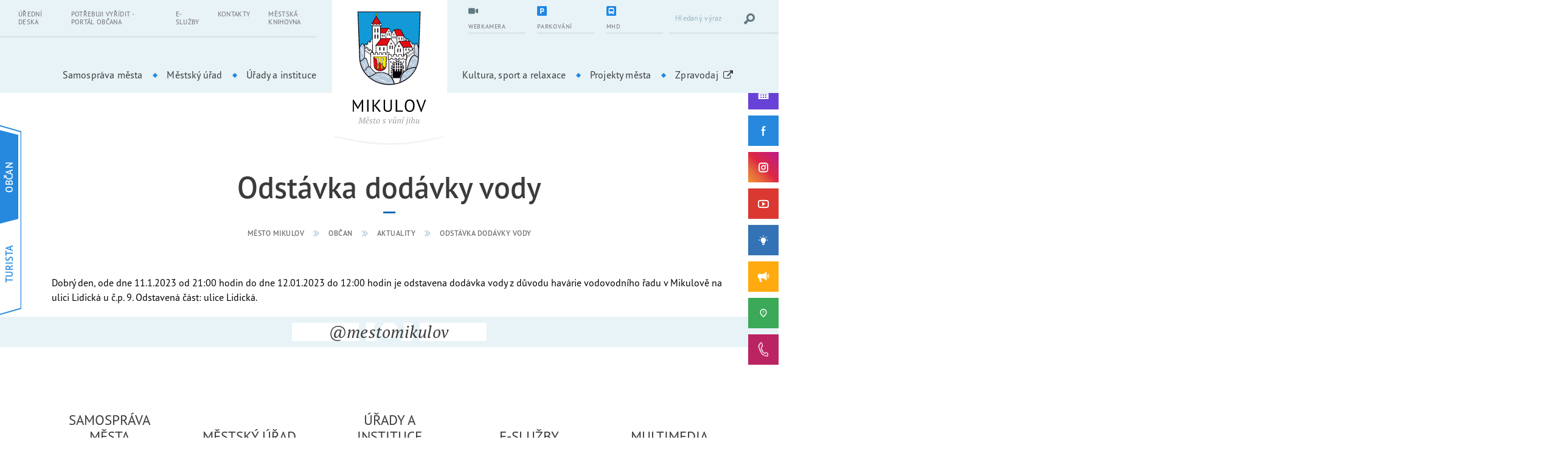

--- FILE ---
content_type: text/html; charset=UTF-8
request_url: https://www.mikulov.cz/obcan/aktuality/177-odstavka-dodavky-vody
body_size: 10908
content:
<!DOCTYPE html>
<html lang="cs">
<head>
    <meta charset="utf-8">
    <title>Odstávka dodávky vody | Město Mikulov</title>
    <meta name="description" content="Dobrý den, ode dne 11.1.2023 od 21:00 hodin do dne 12.01.2023 do 12:00 hodin je odstavena dodávka vody z důvodu havárie vodovodního řadu v Mikulově na ulici...">
    <meta name="keywords" content="">
            <meta name="Robots" content="index, follow">
        <meta name="Author" content="Orbinet s.r.o.">
    <meta http-equiv="content-type" content="text/html">
    <meta name="viewport" content="width=device-width, initial-scale=1, maximum-scale=1">
    <meta property="og:title" content="Mikulov.cz"/><meta property="og:image" content="https://www.mikulov.cz/images/opengraph/1.jpg"/><meta property="og:url" content="https://www.mikulov.cz/obcan/aktuality/177-odstavka-dodavky-vody"/><meta property="og:locale" content="cs"/>    <link rel="apple-touch-icon-precomposed" sizes="57x57" href="/build/images/favicon/apple-touch-icon-57x57.c4b9f2e6.png" />
    <link rel="apple-touch-icon-precomposed" sizes="114x114" href="/build/images/favicon/apple-touch-icon-114x114.56d30463.png" />
    <link rel="apple-touch-icon-precomposed" sizes="72x72" href="/build/images/favicon/apple-touch-icon-72x72.490912ba.png" />
    <link rel="apple-touch-icon-precomposed" sizes="144x144" href="/build/images/favicon/apple-touch-icon-144x144.bf38570b.png" />
    <link rel="apple-touch-icon-precomposed" sizes="60x60" href="/build/images/favicon/apple-touch-icon-60x60.e3594df1.png" />
    <link rel="apple-touch-icon-precomposed" sizes="120x120" href="/build/images/favicon/apple-touch-icon-120x120.3679a1d3.png" />
    <link rel="apple-touch-icon-precomposed" sizes="76x76" href="/build/images/favicon/apple-touch-icon-76x76.7e8975f8.png" />
    <link rel="apple-touch-icon-precomposed" sizes="152x152" href="/build/images/favicon/apple-touch-icon-152x152.f7c56637.png" />
    <link rel="icon" type="image/png" href="/build/images/favicon/favicon-196x196.83963214.png" sizes="196x196" />
    <link rel="icon" type="image/png" href="/build/images/favicon/favicon-96x96.1510e081.png" sizes="96x96" />
    <link rel="icon" type="image/png" href="/build/images/favicon/favicon-32x32.d711d345.png" sizes="32x32" />
    <link rel="icon" type="image/png" href="/build/images/favicon/favicon-16x16.56e4380d.png" sizes="16x16" />
    <link rel="icon" type="image/png" href="/build/images/favicon/favicon-128.eae7ae8e.png" sizes="128x128" />
    <meta name="application-name" content="Mikulov"/>
    <meta name="msapplication-TileColor" content="#FFFFFF" />
    <meta name="msapplication-TileImage" content="/build/images/favicon/mstile-144x144.bf38570b.png" />
    <meta name="msapplication-square70x70logo" content="/build/images/favicon/mstile-70x70.eae7ae8e.png" />
    <meta name="msapplication-square150x150logo" content="/build/images/favicon/mstile-150x150.c510471b.png" />
    <meta name="msapplication-wide310x150logo" content="/build/images/favicon/mstile-310x150.a37871f3.png" />
    <meta name="msapplication-square310x310logo" content="/build/images/favicon/mstile-310x310.c8fbaf00.png" />
    <style>
        body header, body main, body footer { opacity: 0; }
        body.is-active header, body.is-active main, body.is-active footer { opacity: 1; }
        body.is-active .page-loader { display: none; }
        body.is-active .page-loader .loading-spinner { animation: none; }
        .page-loader {
            position: fixed;
            z-index: 9;
            top: 0;
            left: 0;
            display: -webkit-box;
            display: -webkit-flex;
            display: -ms-flexbox;
            display: flex;
            -webkit-box-align: center;
            -webkit-align-items: center;
            -ms-flex-align: center;
            align-items: center;
            -webkit-box-pack: center;
            -webkit-justify-content: center;
            -ms-flex-pack: center;
            justify-content: center;
            width: 100%;
            height: 100vh;
        }
        .page-loader-content { display: none; }
    </style>
    <link rel="preconnect" href="https://use.typekit.net">
    <link rel="stylesheet" href="https://use.typekit.net/lkk1pss.css">
                        <link rel="stylesheet" href="/build/app.2870ccec.css">
                <link rel="stylesheet" href="/build/2.2a736bf3.css">
    
    <link rel="stylesheet" href="/build/structure.8fd20cd1.css">
    
    <!-- Global site tag (gtag.js) - Google Analytics -->
    <script src="/global/js/cc-gtm.js"></script>
    <script async src="https://www.googletagmanager.com/gtag/js?id=G-L97KSGJW0T"></script>
    <script>
        window.dataLayer = window.dataLayer || [];
        function gtag(){dataLayer.push(arguments);}
        gtag('js', new Date());
        gtag('config', 'G-L97KSGJW0T');
    </script>
</head>
<body class=" overflow-x-hidden">
<div class="page-loader "><div class="bouncing-loader"><div></div></div></div>
<svg aria-hidden="true" style="position:absolute;width:0;height:0;overflow:hidden;" version="1.1" xmlns="http://www.w3.org/2000/svg" xmlns:xlink="http://www.w3.org/1999/xlink">
    <defs>
        <symbol id="icon-play" viewBox="0 0 32 32">
            <path d="M30.662 5.003c-4.488-0.645-9.448-1.003-14.662-1.003s-10.174 0.358-14.662 1.003c-0.86 3.366-1.338 7.086-1.338 10.997s0.477 7.63 1.338 10.997c4.489 0.645 9.448 1.003 14.662 1.003s10.174-0.358 14.662-1.003c0.86-3.366 1.338-7.086 1.338-10.997s-0.477-7.63-1.338-10.997zM12 22v-12l10 6-10 6z"></path>
        </symbol>
        <symbol id="icon-chevron-left" viewbox="0 0 22 32">
            <path d="M7.065 15.931l12.329-12.329c0.554-0.554 0.554-1.385 0-1.939l-0.139-0.139c-0.554-0.554-1.385-0.554-1.939 0l-14.407 14.407 14.268 14.268c0.554 0.554 1.385 0.554 1.939 0l0.139-0.139c0.554-0.554 0.554-1.385 0-1.939l-12.19-12.19z"></path>
        </symbol>
        <symbol id="icon-chevron-right" viewbox="0 0 22 32">
            <path d="M15.515 15.931l-12.19 12.19c-0.554 0.554-0.554 1.385 0 1.939v0.139c0.554 0.554 1.385 0.554 1.939 0l14.407-14.268-14.268-14.407c-0.554-0.554-1.385-0.554-1.939 0l-0.139 0.139c-0.554 0.554-0.554 1.385 0 1.939l12.19 12.329z"></path>
        </symbol>
        <symbol id="icon-chevron-down" viewbox="0 0 47 32">
            <path d="M23.333 22.302l14.952-14.956c0.305-0.305 0.726-0.493 1.191-0.493s0.886 0.188 1.191 0.493v0l0.145 0.147c0.305 0.305 0.493 0.726 0.493 1.191s-0.188 0.886-0.493 1.191l-17.479 17.48-17.482-17.482c-0.304-0.305-0.492-0.725-0.492-1.19s0.188-0.885 0.492-1.19l-0 0 0.147-0.145c0.305-0.305 0.726-0.493 1.191-0.493s0.886 0.188 1.191 0.493v0z"></path>
        </symbol>
        <symbol id="icon-chevron-up" viewbox="0 0 47 32">
            <path d="M23.825 10.658l14.956 14.956c0.305 0.304 0.725 0.492 1.19 0.492s0.885-0.188 1.19-0.492l-0 0 0.145-0.147c0.305-0.305 0.493-0.726 0.493-1.191s-0.188-0.886-0.493-1.191l-17.48-17.48-17.479 17.482c-0.304 0.305-0.492 0.725-0.492 1.19s0.188 0.885 0.492 1.19l0.145 0.145c0.305 0.305 0.726 0.493 1.191 0.493s0.886-0.188 1.191-0.493v0z"></path>
        </symbol>
        <symbol id="icon-close" viewbox="0 0 32 32">
            <path d="M30.72 31.467l-14.72-14.72-14.613 14.72-0.853-0.747 14.72-14.72-14.72-14.613 0.853-0.853 14.613 14.72 14.72-14.72 0.747 0.853-14.72 14.613 14.72 14.72z"></path>
        </symbol>
    </defs>
</svg>
    
<!-- Begin Header-->
<header class="header header--classic header--blue">
    <div class="header__navigation js-navigation">
        <div class="header__flex js-active-block">

            <a class="header__hamburger js-navigation-trigger" href="#">
    <span class="header__hamburger-icon"></span>
    <span class="header__hamburger-text header__hamburger-text--open">Menu</span>
    <span class="header__hamburger-text header__hamburger-text--close">Zavřít</span>
</a>
            <div class="header__logo">
    <a class="header__logo-link" href="/" aria-label="Přejít na úvodní stránku">
        <img class="img--responsive header__logo-image header__logo-image--middle" src="/build/images/logo-cs.24fa82d9.svg" alt="Město Mikulov" width="121">
        <img class="img--responsive header__logo-image header__logo-image--sticky" src="/build/images/header-logo-sticky-cs.1b703e0f.svg" alt="Město Mikulov" width="184">
    </a>
</div>
            <button class="btn-search-trigger d-lg-none js-active-class-toggle" type="submit" aria-label="Vyhledat výraz">
    <svg class="icon-svg icon-hledat" aria-hidden="true">
        <use xlink:href="/build/images/sprites.dc903dea.svg#icon-hledat"></use>
    </svg>
    <svg class="icon-svg icon-close">
        <use xlink:href="/build/images/sprites.dc903dea.svg#icon-close"></use>
    </svg>
</button>
            <div class="header-top">
                <div class="header-top__left-panel d-none d-lg-block">
                            <ul class="main-nav__list main-nav__list--small">
                                        <li class="main-nav__item">
                <a class="main-nav__link" href="/obcan/uredni-deska" target="_self">
                                        Úřední deska
                </a>
            </li>
                                <li class="main-nav__item">
                <a class="main-nav__link" href="https://portalobcana.mikulov.cz/portal/#" target="_blank">
                                        Potřebuji vyřídit - Portál občana
                </a>
            </li>
                                <li class="main-nav__item">
                <a class="main-nav__link" href="/obcan#e-sluzby" target="_self">
                                        E-služby
                </a>
            </li>
                                <li class="main-nav__item">
                <a class="main-nav__link" href="/obcan/kontakty" target="_self">
                                        Kontakty
                </a>
            </li>
                                <li class="main-nav__item">
                <a class="main-nav__link" href="https://www.mikulov.knihovna.cz/" target="_blank">
                                        Městská knihovna
                </a>
            </li>
            </ul>
                </div>

                <div class="header-top__right-panel">
                    <div class="header-top__right-center">
                        <div class="dropdown dropdown--classic header-top-sticky">

                            <a class="dropdown__trigger header-top-sticky__trigger js-event-prevent" href="#">
    <div class="header-top-sticky__text">Další</div>
    <div class="header-top-sticky__icon"><span></span><span></span><span></span></div>
</a>
                            <div class="dropdown__content header-top-sticky__content">
                                        <ul class="main-nav__list main-nav__list--small">
                                        <li class="main-nav__item">
                <a class="main-nav__link" href="/obcan/uredni-deska" target="_self">
                                        Úřední deska
                </a>
            </li>
                                <li class="main-nav__item">
                <a class="main-nav__link" href="https://portalobcana.mikulov.cz/portal/#" target="_blank">
                                        Potřebuji vyřídit - Portál občana
                </a>
            </li>
                                <li class="main-nav__item">
                <a class="main-nav__link" href="/obcan#e-sluzby" target="_self">
                                        E-služby
                </a>
            </li>
                                <li class="main-nav__item">
                <a class="main-nav__link" href="/obcan/kontakty" target="_self">
                                        Kontakty
                </a>
            </li>
                                <li class="main-nav__item">
                <a class="main-nav__link" href="https://www.mikulov.knihovna.cz/" target="_blank">
                                        Městská knihovna
                </a>
            </li>
            </ul>

                                                                <ul class="header-top__list">
    <li>
        <a class="header-top__right-item header-action__item" target="_blank" href="https://tedosmikulov.cz/o-spolecnosti/parkovani-v-mikulove">
            <div class="header-action__content">
                <div class="header-action__icon-block">
                    <svg class="icon-svg icon-parking aaa">
                        <use xlink:href="/build/images/sprites.dc903dea.svg#icon-parking"></use>
                    </svg>
                </div>
                <div class="header-action__text-block">
                    <div class="header-action__text">Parkování</div>
                </div>
            </div>
        </a>
    </li>
    <li>
        <a class="header-top__right-item header-action__item" href="/turista/webkamera">
            <div class="header-action__content">
                <div class="header-action__icon-block">
                    <svg class="icon-svg icon-webkamera">
                        <use xlink:href="/build/images/sprites.dc903dea.svg#icon-webkamera"></use>
                    </svg>
                </div>
                <div class="header-action__text-block">
                    <div class="header-action__text">Webkamera</div>
                </div>
            </div>
        </a>
    </li>
    <li>
                <a class="header-top__right-item header-action__item" target="_blank" href="/mhd">
            <div class="header-action__content">
                <div class="header-action__icon-block">
                    <svg class="icon-svg">
                        <use xlink:href="/build/images/sprites.dc903dea.svg#icon-bus"></use>
                    </svg>
                </div>
                <div class="header-action__text-block">
                    <div class="header-action__text">MHD</div>
                </div>
            </div>
        </a>
    </li>
</ul>                            </div>
                        </div>

                                                
<ul class="header-top-list d-none d-lg-flex">
            <li>
            <a class="header-top__right-item header-action__item header-action__item--first" href="/turista/webkamera">
                <div class="header-action__content">
                    <div class="header-action__icon-block">
                        <svg class="icon-svg" role="img">
                            <title>Webkamera</title>
                            <use href="/build/images/sprites.dc903dea.svg#icon-webkamera"></use>
                        </svg>
                    </div>
                    <div class="header-action__text-block">
                        <div class="header-action__text">Webkamera</div>
                    </div>
                </div>
            </a>
        </li>
            <li>
            <a class="header-top__right-item header-action__item header-action__item--first" href="https://tedosmikulov.cz/o-spolecnosti/parkovani-v-mikulove">
                <div class="header-action__content">
                    <div class="header-action__icon-block">
                        <svg class="icon-svg" role="img">
                            <title>Parkování</title>
                            <use href="/build/images/sprites.dc903dea.svg#icon-parking"></use>
                        </svg>
                    </div>
                    <div class="header-action__text-block">
                        <div class="header-action__text">Parkování</div>
                    </div>
                </div>
            </a>
        </li>
            <li>
            <a class="header-top__right-item header-action__item header-action__item--first" href="/mhd">
                <div class="header-action__content">
                    <div class="header-action__icon-block">
                        <svg class="icon-svg" role="img">
                            <title>MHD</title>
                            <use href="/build/images/sprites.dc903dea.svg#icon-bus"></use>
                        </svg>
                    </div>
                    <div class="header-action__text-block">
                        <div class="header-action__text">MHD</div>
                    </div>
                </div>
            </a>
        </li>
    </ul>
                        <form class="header-top__right-item header-search form__field--white js-hidden-content hidden-md-content" action="/vysledky-vyhledavani" id="form-search">
    <label for="form_search_query"></label>
    <input class="form__input" type="text" id="form_search_query" name="q" placeholder="Hledaný výraz" required>
    <button class="btn-search" type="submit" aria-label="Vyhledat výraz">
        <svg class="icon-svg icon-hledat" aria-hidden="true">
            <use xlink:href="/build/images/sprites.dc903dea.svg#icon-hledat"></use>
        </svg>
    </button>
</form>
                                            </div>
                </div>
            </div>
            <div class="header-bottom">
                <nav class="main-nav">
                                        
        
    <div class="switcher d-sm-none switcher--city">
            <div class="switcher__item">
            <a class="switcher__content" href="/turista">
                <div class="switcher__text">Turista</div>
            </a>
        </div>
            <div class="switcher__item">
            <a class="switcher__content" href="/obcan">
                <div class="switcher__text">Občan</div>
            </a>
        </div>
        </div>

                        <ul class="main-nav__list">
                                        <li class="main-nav__item dropdown dropdown--classic js-dropdown-block">
                <a class="main-nav__link dropdown__trigger js-dropdown-trigger" href="/obcan/samosprava-mesta" target="_self">Samospráva města</a>
                                    <div class="dropdown__content">
                        <ul class="dropdown__list">
                                                                                                                                                                                                <li class="dropdown__item">
                                        <a class="dropdown__link" href="/obcan/volene-organy-mesta" target="_self">Volené orgány města</a>
                                    </li>
                                                                                                                                                                    <li class="dropdown__item">
                                        <a class="dropdown__link" href="/obcan/tvorime-mikulov" target="_self">Tvoříme Mikulov</a>
                                    </li>
                                                                                                                                                                    <li class="dropdown__item">
                                        <a class="dropdown__link" href="/obcan/koncepcni-a-rozvojove-materialy" target="_self">Koncepční a rozvojové materiály</a>
                                    </li>
                                                                                                                                                                    <li class="dropdown__item">
                                        <a class="dropdown__link" href="/projekty" target="_self">Projekty města</a>
                                    </li>
                                                                                                                                                                    <li class="dropdown__item">
                                        <a class="dropdown__link extlink" href="https://www.tedosmikulov.cz/o-spolecnosti/parkovani-v-mikulove" target="_blank">Doprava a parkování v Mikulově</a>
                                    </li>
                                                                                                                                                                    <li class="dropdown__item">
                                        <a class="dropdown__link" href="/obcan/obecne-zavazne-vyhlasky-narizeni-a-dalsi-dokumenty" target="_self">Obecně závazné vyhlášky, nařízení a další dokumenty</a>
                                    </li>
                                                                                                                                                                    <li class="dropdown__item">
                                        <a class="dropdown__link" href="/obcan/rozpocet-mesta" target="_self">Rozpočet města</a>
                                    </li>
                                                                                                                                                                    <li class="dropdown__item">
                                        <a class="dropdown__link" href="/obcan/rozpocty-prispevkovych-organizaci" target="_self">Rozpočty příspěvkových organizací</a>
                                    </li>
                                                                                                                                                                    <li class="dropdown__item">
                                        <a class="dropdown__link" href="/obcan/dotace-z-rozpoctu-mesta" target="_self">Dotace z rozpočtu města</a>
                                    </li>
                                                                                                                                                                    <li class="dropdown__item">
                                        <a class="dropdown__link extlink" href="https://ezak.mikulov.cz/profile_display_2.html" target="_blank">Profil zadavatele</a>
                                    </li>
                                                                                                                                                                    <li class="dropdown__item">
                                        <a class="dropdown__link extlink" href="https://zpravodajmikulov.cz/" target="_blank">Zpravodaj města</a>
                                    </li>
                                                                                                                                                                    <li class="dropdown__item">
                                        <a class="dropdown__link" href="/obcan/podnety-a-zavady" target="_self">Podněty a závady</a>
                                    </li>
                                                                                                                                                                    <li class="dropdown__item">
                                        <a class="dropdown__link" href="/obcan/zdrave-mesto-mikulov" target="_self">Zdravé město Mikulov</a>
                                    </li>
                                                                                                                                                                    <li class="dropdown__item">
                                        <a class="dropdown__link extlink" href="http://mp.mikulov.cz/kat108.html" target="_blank">Ztráty a nálezy</a>
                                    </li>
                                                                                                                                                                                                                                                                                                                                    </ul>
                    </div>
                            </li>
                                <li class="main-nav__item dropdown dropdown--classic js-dropdown-block">
                <a class="main-nav__link dropdown__trigger js-dropdown-trigger" href="/obcan/mestsky-urad" target="_self">Městský úřad</a>
                                    <div class="dropdown__content">
                        <ul class="dropdown__list">
                                                                                                                                    <li class="dropdown__item">
                                        <a class="dropdown__link" href="/obcan/kontakty" target="_self">Kontakty a struktura úřadu</a>
                                    </li>
                                                                                                                                                                    <li class="dropdown__item">
                                        <a class="dropdown__link" href="/obcan/uredni-deska" target="_self">Úřední deska</a>
                                    </li>
                                                                                                                                                                    <li class="dropdown__item">
                                        <a class="dropdown__link" href="/obcan/volna-pracovni-mista" target="_self">Volná pracovní místa</a>
                                    </li>
                                                                                                                                                                    <li class="dropdown__item">
                                        <a class="dropdown__link" href="/obcan/povinne-zverejnovane-informace" target="_self">Povinně zveřejňované informace</a>
                                    </li>
                                                                                                                                                                    <li class="dropdown__item">
                                        <a class="dropdown__link extlink" href="https://portalobcana.mikulov.cz/portal/" target="_blank">Řešení životních situací - Portál občana</a>
                                    </li>
                                                                                                                                                                    <li class="dropdown__item">
                                        <a class="dropdown__link" href="/obcan/krizove-rizeni-a-ochrana-obyvatelstva" target="_self">Krizové řízení a ochrana obyvatelstva</a>
                                    </li>
                                                                                                                                                                    <li class="dropdown__item">
                                        <a class="dropdown__link" href="/obcan/socialni-oblast" target="_self">Sociální oblast</a>
                                    </li>
                                                                                                                                                                    <li class="dropdown__item">
                                        <a class="dropdown__link" href="/obcan/spravni-obvod-orp" target="_self">Správní obvod ORP</a>
                                    </li>
                                                                                                                                                                    <li class="dropdown__item">
                                        <a class="dropdown__link" href="/obcan/uzemni-plany-orp" target="_self">Územní plány ORP</a>
                                    </li>
                                                                                                                                                                    <li class="dropdown__item">
                                        <a class="dropdown__link extlink" href="https://mikulov.tmapserver.cz/mapa/uap-technicka-infrastruktura/?c=-599357%3A-1199782&amp;z=4&amp;lb=osmllg&amp;ly=hr%2Cad%2Culn&amp;lbo=1&amp;lyo=" target="_blank">Technická infrastruktura ORP Mikulov</a>
                                    </li>
                                                                                                                                                                    <li class="dropdown__item">
                                        <a class="dropdown__link" href="/obcan/ochrana-osobnich-udaju-gdpr" target="_self">Ochrana osobních údajů (GDPR)</a>
                                    </li>
                                                                                    </ul>
                    </div>
                            </li>
                                <li class="main-nav__item dropdown dropdown--classic js-dropdown-block">
                <a class="main-nav__link dropdown__trigger js-dropdown-trigger" href="/obcan/urady-a-instituce" target="_self">Úřady a instituce</a>
                                    <div class="dropdown__content">
                        <ul class="dropdown__list">
                                                                                                                                    <li class="dropdown__item">
                                        <a class="dropdown__link extlink" href="http://mp.mikulov.cz/" target="_blank">Městská policie</a>
                                    </li>
                                                                                                                                                                    <li class="dropdown__item">
                                        <a class="dropdown__link extlink" href="https://www.mikulov.knihovna.cz/" target="_blank">Městská knihovna</a>
                                    </li>
                                                                                                                                                                    <li class="dropdown__item">
                                        <a class="dropdown__link extlink" href="https://mikulovskasportovni.cz/" target="_blank">Mikulovská sportovní, p.o.</a>
                                    </li>
                                                                                                                                                                    <li class="dropdown__item">
                                        <a class="dropdown__link extlink" href="https://www.gcentrummikulov.cz/" target="_blank">G-centrum Mikulov, p.o.</a>
                                    </li>
                                                                                                                                                                    <li class="dropdown__item">
                                        <a class="dropdown__link extlink" href="http://www.tedosmikulov.cz/" target="_blank">TEDOS Mikulov s.r.o.</a>
                                    </li>
                                                                                                                                                                    <li class="dropdown__item">
                                        <a class="dropdown__link extlink" href="https://mikulovskarozvojova.cz/" target="_blank">Mikulovská rozvojová s.r.o.</a>
                                    </li>
                                                                                                                                                                    <li class="dropdown__item">
                                        <a class="dropdown__link extlink" href="https://palava.cz/" target="_blank">DS Pálava</a>
                                    </li>
                                                                                                                                                                    <li class="dropdown__item">
                                        <a class="dropdown__link" href="/obcan/sluzby/ostatni-sluzby/skoly-a-skolska-zarizeni" target="_self">Školy a školská zařízení</a>
                                    </li>
                                                                                                                                                                    <li class="dropdown__item">
                                        <a class="dropdown__link" href="/obcan/sluzby/ostatni-sluzby/jine-urady-a-instituce-ve-meste" target="_self">Jiné úřady a instituce</a>
                                    </li>
                                                                                    </ul>
                    </div>
                            </li>
            </ul>
    <ul class="main-nav__list">
                                        <li class="main-nav__item dropdown dropdown--classic js-dropdown-block">
                <a class="main-nav__link dropdown__trigger js-dropdown-trigger" href="/turista/kultura-sport-a-relaxace" target="_self">Kultura, sport a relaxace</a>
                                    <div class="dropdown__content">
                        <ul class="dropdown__list">
                                                                                                                                    <li class="dropdown__item">
                                        <a class="dropdown__link" href="/turista/kalendar-akci" target="_self">Kalendář akcí</a>
                                    </li>
                                                                                                                                                                    <li class="dropdown__item">
                                        <a class="dropdown__link" href="/turista/sluzby/kultura/kulturni-spolky" target="_self">Kulturní spolky</a>
                                    </li>
                                                                                                                                                                    <li class="dropdown__item">
                                        <a class="dropdown__link" href="/turista/sluzby/sport-a-relaxace/sportovni-spolky" target="_self">Sportovní spolky</a>
                                    </li>
                                                                                                                                                                    <li class="dropdown__item">
                                        <a class="dropdown__link" href="/turista/vyznamne-kulturni-akce" target="_self">Významné kulturní akce</a>
                                    </li>
                                                                                                                                                                    <li class="dropdown__item">
                                        <a class="dropdown__link" href="/turista/sluzby/kultura/galerie-a-vystavni-sine" target="_self">Výstavní síně a galerie</a>
                                    </li>
                                                                                                                                                                    <li class="dropdown__item">
                                        <a class="dropdown__link" href="/turista/sluzby/sport-a-relaxace/sportoviste-a-detska-hriste/" target="_self">Sportoviště a dětská hřiště</a>
                                    </li>
                                                                                                                                                                    <li class="dropdown__item">
                                        <a class="dropdown__link extlink" href="http://www.kino.mikulov.cz/" target="_blank">Městské kino</a>
                                    </li>
                                                                                                                                                                    <li class="dropdown__item">
                                        <a class="dropdown__link extlink" href="https://www.palavske-vinobrani.cz/" target="_blank">Pálavské vinobraní</a>
                                    </li>
                                                                                                                                                                    <li class="dropdown__item">
                                        <a class="dropdown__link extlink" href="http://www.artmikulov.cz/" target="_blank">MVS &quot;dílna&quot;</a>
                                    </li>
                                                                                    </ul>
                    </div>
                            </li>
                                <li class="main-nav__item">
                <a class="main-nav__link" href="/projekty" target="_self">Projekty města</a>
                            </li>
                                <li class="main-nav__item">
                <a class="main-nav__link extlink" href="https://zpravodajmikulov.cz/" target="_blank">Zpravodaj</a>
                            </li>
            </ul>

                            <ul class="main-nav__list main-nav__list--small d-lg-none">
                                        <li class="main-nav__item">
                <a class="main-nav__link" href="/obcan/uredni-deska" target="_self">
                                        Úřední deska
                </a>
            </li>
                                <li class="main-nav__item">
                <a class="main-nav__link" href="https://portalobcana.mikulov.cz/portal/#" target="_blank">
                                        Potřebuji vyřídit - Portál občana
                </a>
            </li>
                                <li class="main-nav__item">
                <a class="main-nav__link" href="/obcan#e-sluzby" target="_self">
                                        E-služby
                </a>
            </li>
                                <li class="main-nav__item">
                <a class="main-nav__link" href="/obcan/kontakty" target="_self">
                                        Kontakty
                </a>
            </li>
                                <li class="main-nav__item">
                <a class="main-nav__link" href="https://www.mikulov.knihovna.cz/" target="_blank">
                                        Městská knihovna
                </a>
            </li>
            </ul>

                    
<ul class="social-list social-list-top social-list--fixed d-sm-none" data-socials-nav>
    <li class="social-list__item">

                
        <a class="social-list__link social-list__link-long social-list__link--kalendar" href="/obcan/kalendar-akci" target="_blank" aria-expanded="false">
            <img class="icon-svg icon-img icon-kalendar" src="/build/images/calendar.1eab4f8b.svg" alt="Kalendář akcí" title="Kalendář akcí">
            <span class="social-list__link-text">Kalendář akcí</span>
        </a>
    </li>

    <li class="social-list__item">
        <a class="social-list__link social-list__link--facebook" href="https://www.facebook.com/mikulovmesto" target="_blank" aria-expanded="false">
            <svg class="icon-svg icon-fb" role="img">
                <title>Facebook</title>
                <use href="/build/images/sprites.dc903dea.svg#icon-fb"></use>
            </svg>
            <span class="social-list__link-text">Facebook</span>
        </a>
    </li>

    <li class="social-list__item">
        <a class="social-list__link social-list__link--instagram" href="https://www.instagram.com/mestomikulov/" target="_blank" aria-expanded="false">
            <svg class="icon-svg icon-ins" role="img">
                <title>Instagram</title>
                <use href="/build/images/sprites.dc903dea.svg#icon-ins"></use>
            </svg>
            <span class="social-list__link-text">Instagram</span>
        </a>
    </li>

    <li class="social-list__item">
        <a class="social-list__link social-list__link--youtube" href="https://www.youtube.com/channel/UCUMPGwMZpH7D1Hsj5c09vLA" target="_blank" aria-expanded="false">
            <svg class="icon-svg icon-yt" role="img">
                <title>YouTube</title>
                <use href="/build/images/sprites.dc903dea.svg#icon-yt"></use>
            </svg>
            <span class="social-list__link-text">YouTube</span>
        </a>
    </li>

</ul>

<ul class="social-list social-list-bottom social-list--fixed d-sm-none" data-socials-nav>

    <li class="social-list__item">
        <a class="social-list__link social-list__link-long social-list__link--tvorime" href="/obcan/tvorime-mikulov" target="_blank" aria-expanded="false">
            <img class="icon-svg icon-img icon-tvorime" src="/build/images/tvorime-mikulov.0b403e68.svg" alt="Tvoříme Mikulov" title="Tvoříme Mikulov">
            <span class="social-list__link-text">Tvoříme Mikulov</span>
        </a>
    </li>

    <li class="social-list__item">
        <a class="social-list__link social-list__link-long social-list__link--rozhlas" href="https://mikulov.hlasenirozhlasu.cz/" target="_blank" aria-expanded="false">
            <svg class="icon-svg icon-rozhlas" role="img">
                <title>Hlášení rozhlasu</title>
                <use href="/build/images/sprites.dc903dea.svg#icon-rozhlas"></use>
            </svg>
            <span class="social-list__link-text">Hlášení rozhlasu</span>
        </a>
    </li>

    <li class="social-list__item">
                <a class="social-list__link social-list__link-long social-list__link--hlasenizavad" href="https://www.mikulov.cz/obcan/podnety-a-zavady" target="_blank" aria-expanded="false">
            <img class="icon-svg icon-img" src="/build/images/hlaseni-zavad.94a4a496.svg" alt="Podněty a závady" title="Podněty a závady">
            <span class="social-list__link-text">Podněty a závady</span>
        </a>
    </li>

    <li class="social-list__item">
        <a class="social-list__link social-list__link-long social-list__link--tichalinka" href="/obcan/ticha-linka" target="_blank" aria-expanded="false">
            <svg class="icon-svg icon-rozhlas" role="img">
                <title>Tichá linka</title>
                <use href="/build/images/sprites.dc903dea.svg#tichalinka-symbol"></use>
            </svg>
            <span class="social-list__link-text">Tichá linka</span>
        </a>
    </li>

</ul>
                                        
<ul class="action-group d-lg-none">
            <li class="header-top__right-item header-action__item">
            <a href="/turista/webkamera" target="_blank" title="Webkamera">
                <div class="header-action__content">
                    <div class="header-action__icon-block">
                        <svg class="icon-svg icon-parking" role="img">
                            <title>Webkamera</title>
                            <use href="/build/images/sprites.dc903dea.svg#icon-webkamera"></use>
                        </svg>
                    </div>
                    <div class="header-action__text-block">
                        <div class="header-action__text">Webkamera</div>
                    </div>
                </div>
            </a>
        </li>
            <li class="header-top__right-item header-action__item">
            <a href="https://tedosmikulov.cz/o-spolecnosti/parkovani-v-mikulove" target="_blank" title="Parkování">
                <div class="header-action__content">
                    <div class="header-action__icon-block">
                        <svg class="icon-svg icon-parking" role="img">
                            <title>Parkování</title>
                            <use href="/build/images/sprites.dc903dea.svg#icon-parking"></use>
                        </svg>
                    </div>
                    <div class="header-action__text-block">
                        <div class="header-action__text">Parkování</div>
                    </div>
                </div>
            </a>
        </li>
            <li class="header-top__right-item header-action__item">
            <a href="/mhd" target="_blank" title="MHD">
                <div class="header-action__content">
                    <div class="header-action__icon-block">
                        <svg class="icon-svg icon-parking" role="img">
                            <title>MHD</title>
                            <use href="/build/images/sprites.dc903dea.svg#icon-bus"></use>
                        </svg>
                    </div>
                    <div class="header-action__text-block">
                        <div class="header-action__text">MHD</div>
                    </div>
                </div>
            </a>
        </li>
    </ul>
                    <div class="d-md-none">
    <ul class="main-nav__list main-nav__list--small">
        <li class="header-top__right-item header-action__item">
            <a href="tel:+420 519 444 555">
                <div class="header-action__content">
                    <div class="header-action__icon-block">
                        <svg class="icon-svg icon-phone" role="img">
                            <use xlink:href="/build/images/sprites.dc903dea.svg#icon-phone"></use>
                        </svg>
                    </div>
                    <div class="header-action__text-block">
                        <div class="header-action__text">
                            Městský úřad Mikulov
                            <small>+420 519 444 555</small>
                        </div>
                    </div>
                </div>
            </a>
        </li>
        <li class="header-top__right-item header-action__item">
            <a href="tel:+420 602 763 477">
                <div class="header-action__content">
                    <div class="header-action__icon-block">
                        <svg class="icon-svg icon-phone">
                            <use xlink:href="/build/images/sprites.dc903dea.svg#icon-phone"></use>
                        </svg>
                    </div>
                    <div class="header-action__text-block">
                        <div class="header-action__text">
                            Městská policie
                            <small>+420 602 763 477</small>
                        </div>
                    </div>
                </div>
            </a>
        </li>
        <li class="header-top__right-item header-action__item">
            <a href="tel:+420 724 987 900">
                <div class="header-action__content">
                    <div class="header-action__icon-block">
                        <svg class="icon-svg icon-phone">
                            <use xlink:href="/build/images/sprites.dc903dea.svg#icon-phone"></use>
                        </svg>
                    </div>
                    <div class="header-action__text-block">
                        <div class="header-action__text">
                            TIC Mikulov
                            <small>+420 724 987 900</small>
                        </div>
                    </div>
                </div>
            </a>
        </li>
    </ul>
</div>                </nav>
            </div>
        </div>
    </div>
</header>
<!-- End Header--><main>
    
        
        
    <div class="switcher d-none d-sm-flex switcher--city">
            <div class="switcher__item">
            <a class="switcher__content" href="/turista">
                <div class="switcher__text">Turista</div>
            </a>
        </div>
            <div class="switcher__item">
            <a class="switcher__content" href="/obcan">
                <div class="switcher__text">Občan</div>
            </a>
        </div>
        </div>

<div class="page-structure">
    <section class="structure-section">
        <div class="container-large">
            <div class="page-heading">
                <h1 class="gamma h-headline-divider">Odstávka dodávky vody</h1>
                <div class="breadcrumb-wrapper">
    <ul>
        <li><a href="/">Město Mikulov</a></li>
            <li><a href="/obcan">Občan</a></li>
                <li><a href="/obcan/aktuality">Aktuality</a></li>
                <li><a href="">Odstávka dodávky vody</a></li>
    
    
    
    </ul>
</div>            </div>
        </div>
    </section>

    <section class="structure-section">
        <div class="container-large">
            <div class="row">
                <div class="col-12">
                    <div class="row paragraph">
                        <div class="col-12">

                            
                                                            Dobrý den,
ode dne 11.1.2023 od 21:00 hodin do dne 12.01.2023 do 12:00 hodin je odstavena dodávka vody z důvodu havárie vodovodního řadu v Mikulově na ulici Lidická u č.p. 9.
Odstavená část: ulice Lidická.

                                                    </div>
                    </div>
                </div>
            </div>
        </div>
    </section>

    </div>

    <section class="section-instagram">
    <div class="row gutter-sm-200 gutter-md-320">
        <div class="instagram-left-panel col-12 col-md-6">
            <div class="instagram">
                    <div class="instagram__item">
        <a class="instagram__content img-flex-cover img-hover" target="_blank" href="https://www.instagram.com/reel/DTitihLCGK-/" title="Zobrazit na Instagramu">
            <img class="img--responsive img--cover img-instagram js-lazy" src="/build/images/insta_placeholder.25154748.png" data-src="https://scontent.cdninstagram.com/v/t51.82787-15/616146145_18445300927102061_1919804626268986411_n.jpg?stp=dst-jpg_e35_tt6&amp;_nc_cat=106&amp;ccb=7-5&amp;_nc_sid=18de74&amp;efg=eyJlZmdfdGFnIjoiQ0xJUFMuYmVzdF9pbWFnZV91cmxnZW4uQzMifQ%3D%3D&amp;_nc_ohc=ui2zPjGc9oAQ7kNvwF0EyxN&amp;_nc_oc=AdmfsDzfXqYVIrGd5A9uEd62QigX5SFXp6sdFOA7_GummhIQ4hUiV6W6ligdHIOooub21Dryu4UGFh-EaOegMtPB&amp;_nc_zt=23&amp;_nc_ht=scontent.cdninstagram.com&amp;edm=ANo9K5cEAAAA&amp;_nc_gid=Cz7w1XTTxOTHQH-3cNOQHQ&amp;oh=00_AfpJpARTSG73IgqG4sXO2DYRgUwrNZut4FOAsrCZDd6yHw&amp;oe=6971AAFD" alt="">
        </a>
    </div>
    <div class="instagram__item">
        <a class="instagram__content img-flex-cover img-hover" target="_blank" href="https://www.instagram.com/p/DThoM1kDumC/" title="Zobrazit na Instagramu">
            <img class="img--responsive img--cover img-instagram js-lazy" src="/build/images/insta_placeholder.25154748.png" data-src="https://scontent.cdninstagram.com/v/t39.30808-6/616012911_1175251131454490_117804938159600525_n.jpg?stp=dst-jpg_e35_tt6&amp;_nc_cat=105&amp;ccb=7-5&amp;_nc_sid=18de74&amp;efg=eyJlZmdfdGFnIjoiQ0FST1VTRUxfSVRFTS5iZXN0X2ltYWdlX3VybGdlbi5DMyJ9&amp;_nc_ohc=ff7GUyFoFQwQ7kNvwEgeSUx&amp;_nc_oc=AdmgqdUMf7IB7JuGgdNWnM6JkJ7Nz-9JCodMCp9LNQlLW7miW_hUDqzCyCS-JAgodNqeRaUc_rcT68ZVElv_1ng_&amp;_nc_zt=23&amp;_nc_ht=scontent.cdninstagram.com&amp;edm=ANo9K5cEAAAA&amp;_nc_gid=Cz7w1XTTxOTHQH-3cNOQHQ&amp;oh=00_Afrq87BdTW6MN-zDVKRofPTeGwje1clCC11HMHIe7eeLNQ&amp;oe=69719CCE" alt="">
        </a>
    </div>
    <div class="instagram__item">
        <a class="instagram__content img-flex-cover img-hover" target="_blank" href="https://www.instagram.com/p/DTgIZoMiAB3/" title="Zobrazit na Instagramu">
            <img class="img--responsive img--cover img-instagram js-lazy" src="/build/images/insta_placeholder.25154748.png" data-src="https://scontent.cdninstagram.com/v/t39.30808-6/615237891_1173804754932461_147287277451818551_n.jpg?stp=dst-jpg_e35_tt6&amp;_nc_cat=103&amp;ccb=7-5&amp;_nc_sid=18de74&amp;efg=eyJlZmdfdGFnIjoiQ0FST1VTRUxfSVRFTS5iZXN0X2ltYWdlX3VybGdlbi5DMyJ9&amp;_nc_ohc=g4aIdpJbjjUQ7kNvwHBQhuX&amp;_nc_oc=AdlURdaKVlDLuai9nQLevCDTbz_OAF5fj6VRJOGIRwio032mTljjHe6cncjce6nzSKq6vu1LlDLzNVOXzUuswXNf&amp;_nc_zt=23&amp;_nc_ht=scontent.cdninstagram.com&amp;edm=ANo9K5cEAAAA&amp;_nc_gid=Cz7w1XTTxOTHQH-3cNOQHQ&amp;oh=00_Afqc4Y707DRldcPx_-3oFopSSL1Cepe8ZMNqk-Lj4KGoQg&amp;oe=697195D5" alt="">
        </a>
    </div>
    <div class="instagram__item">
        <a class="instagram__content img-flex-cover img-hover" target="_blank" href="https://www.instagram.com/p/DTdV4UbiIKC/" title="Zobrazit na Instagramu">
            <img class="img--responsive img--cover img-instagram js-lazy" src="/build/images/insta_placeholder.25154748.png" data-src="https://scontent.cdninstagram.com/v/t39.30808-6/615442110_1173795901600013_7974295926117546362_n.jpg?stp=dst-jpg_e35_tt6&amp;_nc_cat=103&amp;ccb=7-5&amp;_nc_sid=18de74&amp;efg=eyJlZmdfdGFnIjoiQ0FST1VTRUxfSVRFTS5iZXN0X2ltYWdlX3VybGdlbi5DMyJ9&amp;_nc_ohc=5G3QBA8ycmAQ7kNvwGbqjL4&amp;_nc_oc=Adn0jXPy0r94AovUpC_uNesprUreS6IA17QK2By3PSWsegcY2hTle4Zbm3gRNSqh2nH92hNEIMMYj_tyJpqIqMmE&amp;_nc_zt=23&amp;_nc_ht=scontent.cdninstagram.com&amp;edm=ANo9K5cEAAAA&amp;_nc_gid=Cz7w1XTTxOTHQH-3cNOQHQ&amp;oh=00_Afqu0bKdyieofZLNoC7d7kC7Ora3s2lrIRKGz2V8lw7QGQ&amp;oe=6971AB2C" alt="">
        </a>
    </div>
            </div>
        </div>
        <a class="instagram-middle-panel col-12"
           target="_blank"
           href="https://www.instagram.com/mestomikulov/"
           title="Zobrazit oficiální Instagram">
            <div class="instagram__title">@mestomikulov</div>
            <div class="instagram__icon">
                <svg class="icon-svg icon-ins" aria-hidden="true">
                    <use xlink:href="/build/images/sprites.dc903dea.svg#icon-ins"></use>
                </svg>
            </div>
        </a>
        <div class="instagram-right-panel col-12 col-md-6">
            <div class="instagram">
                    <div class="instagram__item">
        <a class="instagram__content img-flex-cover img-hover" target="_blank" href="https://www.instagram.com/p/DTPwyuqDDh8/" title="Zobrazit na Instagramu">
            <img class="img--responsive img--cover img-instagram js-lazy" src="/build/images/insta_placeholder.25154748.png" data-src="https://scontent.cdninstagram.com/v/t51.82787-15/612034838_18444380254102061_2603848835664044034_n.jpg?stp=dst-jpg_e35_tt6&amp;_nc_cat=105&amp;ccb=7-5&amp;_nc_sid=18de74&amp;efg=eyJlZmdfdGFnIjoiQ0FST1VTRUxfSVRFTS5iZXN0X2ltYWdlX3VybGdlbi5DMyJ9&amp;_nc_ohc=rJpZvXGeO5MQ7kNvwG2rf0A&amp;_nc_oc=AdkixkXm3dS9Sc2lKKV2IoECo4rg93v_rCaK5ip3rONfLbncvy0ektmww_2wvzWGsoPE3mIg7GlFufEKGDiaRuDH&amp;_nc_zt=23&amp;_nc_ht=scontent.cdninstagram.com&amp;edm=ANo9K5cEAAAA&amp;_nc_gid=Cz7w1XTTxOTHQH-3cNOQHQ&amp;oh=00_AfrnN1ZIFyHd4i88qi6dR4h7r0K3Bx2M1XXGYCXXyn2vlQ&amp;oe=6971A2DF" alt="">
        </a>
    </div>
    <div class="instagram__item">
        <a class="instagram__content img-flex-cover img-hover" target="_blank" href="https://www.instagram.com/reel/DTNvx1GAHkD/" title="Zobrazit na Instagramu">
            <img class="img--responsive img--cover img-instagram js-lazy" src="/build/images/insta_placeholder.25154748.png" data-src="https://scontent.cdninstagram.com/v/t51.82787-15/608984039_18444285574102061_2409785837294914388_n.jpg?stp=dst-jpg_e35_tt6&amp;_nc_cat=103&amp;ccb=7-5&amp;_nc_sid=18de74&amp;efg=eyJlZmdfdGFnIjoiQ0xJUFMuYmVzdF9pbWFnZV91cmxnZW4uQzMifQ%3D%3D&amp;_nc_ohc=rOtngyDLTaYQ7kNvwHz8pBh&amp;_nc_oc=AdkC0nfaAtGQCLobysTj3WQQGQLWJIgliuLly7RotZ3QgmJNxR2D18ZOoXY9MIX1G6b8jc5oZhnPkMvNdni1IX6A&amp;_nc_zt=23&amp;_nc_ht=scontent.cdninstagram.com&amp;edm=ANo9K5cEAAAA&amp;_nc_gid=Cz7w1XTTxOTHQH-3cNOQHQ&amp;oh=00_Afpsnr_CTaywG-XZ-sJUfWRB32uDxhE66QnBFnsniyHOwQ&amp;oe=6971A81B" alt="">
        </a>
    </div>
    <div class="instagram__item">
        <a class="instagram__content img-flex-cover img-hover" target="_blank" href="https://www.instagram.com/p/DTIIN3nDgru/" title="Zobrazit na Instagramu">
            <img class="img--responsive img--cover img-instagram js-lazy" src="/build/images/insta_placeholder.25154748.png" data-src="https://scontent.cdninstagram.com/v/t39.30808-6/611947524_1168054595507477_850587377449305772_n.jpg?stp=dst-jpg_e35_tt6&amp;_nc_cat=109&amp;ccb=7-5&amp;_nc_sid=18de74&amp;efg=eyJlZmdfdGFnIjoiQ0FST1VTRUxfSVRFTS5iZXN0X2ltYWdlX3VybGdlbi5DMyJ9&amp;_nc_ohc=mdjs1mx8xu0Q7kNvwFYEy6i&amp;_nc_oc=AdkCMCEGyvyHSmbahDU2uwcu4oH-JyDeGWgadz0kCOKu2HSSfM1ETGflhFQGHEIYzrTsRA3O92GHhNK8O4iD7Q4n&amp;_nc_zt=23&amp;_nc_ht=scontent.cdninstagram.com&amp;edm=ANo9K5cEAAAA&amp;_nc_gid=Cz7w1XTTxOTHQH-3cNOQHQ&amp;oh=00_AfrQkruIhao0CCengarkxqw5D_e8QtmUDH8LVvuLtx_Xlw&amp;oe=6971B1CD" alt="">
        </a>
    </div>
    <div class="instagram__item">
        <a class="instagram__content img-flex-cover img-hover" target="_blank" href="https://www.instagram.com/p/DS7e7dRDZwb/" title="Zobrazit na Instagramu">
            <img class="img--responsive img--cover img-instagram js-lazy" src="/build/images/insta_placeholder.25154748.png" data-src="https://scontent.cdninstagram.com/v/t51.82787-15/609937050_18443308783102061_5802892426255679432_n.jpg?stp=dst-jpg_e35_tt6&amp;_nc_cat=106&amp;ccb=7-5&amp;_nc_sid=18de74&amp;efg=eyJlZmdfdGFnIjoiRkVFRC5iZXN0X2ltYWdlX3VybGdlbi5DMyJ9&amp;_nc_ohc=f6cT4iqxIXcQ7kNvwEJ78wn&amp;_nc_oc=AdkC81dgfcQbamKCQ_KTgYH5IscCqGw4H4V6ryWxde-i4XvXyo_DzG86guife6Pa2fsaWUQgabcgNwb6II1tdxMc&amp;_nc_zt=23&amp;_nc_ht=scontent.cdninstagram.com&amp;edm=ANo9K5cEAAAA&amp;_nc_gid=Cz7w1XTTxOTHQH-3cNOQHQ&amp;oh=00_Afo2yZlUPsXGaOtfeO_K4uyuqAwm-Xv78KPQtzLsCr6P8Q&amp;oe=6971955C" alt="">
        </a>
    </div>
            </div>
        </div>
    </div>
</section></main>

<ul class="social-list social-list-top social-list--fixed d-none d-sm-flex" data-socials-nav>
    <li class="social-list__item">

                
        <a class="social-list__link social-list__link-long social-list__link--kalendar" href="/obcan/kalendar-akci" target="_blank" aria-expanded="false">
            <img class="icon-svg icon-img icon-kalendar" src="/build/images/calendar.1eab4f8b.svg" alt="Kalendář akcí" title="Kalendář akcí">
            <span class="social-list__link-text">Kalendář akcí</span>
        </a>
    </li>

    <li class="social-list__item">
        <a class="social-list__link social-list__link--facebook" href="https://www.facebook.com/mikulovmesto" target="_blank" aria-expanded="false">
            <svg class="icon-svg icon-fb" role="img">
                <title>Facebook</title>
                <use href="/build/images/sprites.dc903dea.svg#icon-fb"></use>
            </svg>
            <span class="social-list__link-text">Facebook</span>
        </a>
    </li>

    <li class="social-list__item">
        <a class="social-list__link social-list__link--instagram" href="https://www.instagram.com/mestomikulov/" target="_blank" aria-expanded="false">
            <svg class="icon-svg icon-ins" role="img">
                <title>Instagram</title>
                <use href="/build/images/sprites.dc903dea.svg#icon-ins"></use>
            </svg>
            <span class="social-list__link-text">Instagram</span>
        </a>
    </li>

    <li class="social-list__item">
        <a class="social-list__link social-list__link--youtube" href="https://www.youtube.com/channel/UCUMPGwMZpH7D1Hsj5c09vLA" target="_blank" aria-expanded="false">
            <svg class="icon-svg icon-yt" role="img">
                <title>YouTube</title>
                <use href="/build/images/sprites.dc903dea.svg#icon-yt"></use>
            </svg>
            <span class="social-list__link-text">YouTube</span>
        </a>
    </li>

</ul>

<ul class="social-list social-list-bottom social-list--fixed d-none d-sm-flex" data-socials-nav>

    <li class="social-list__item">
        <a class="social-list__link social-list__link-long social-list__link--tvorime" href="/obcan/tvorime-mikulov" target="_blank" aria-expanded="false">
            <img class="icon-svg icon-img icon-tvorime" src="/build/images/tvorime-mikulov.0b403e68.svg" alt="Tvoříme Mikulov" title="Tvoříme Mikulov">
            <span class="social-list__link-text">Tvoříme Mikulov</span>
        </a>
    </li>

    <li class="social-list__item">
        <a class="social-list__link social-list__link-long social-list__link--rozhlas" href="https://mikulov.hlasenirozhlasu.cz/" target="_blank" aria-expanded="false">
            <svg class="icon-svg icon-rozhlas" role="img">
                <title>Hlášení rozhlasu</title>
                <use href="/build/images/sprites.dc903dea.svg#icon-rozhlas"></use>
            </svg>
            <span class="social-list__link-text">Hlášení rozhlasu</span>
        </a>
    </li>

    <li class="social-list__item">
                <a class="social-list__link social-list__link-long social-list__link--hlasenizavad" href="https://www.mikulov.cz/obcan/podnety-a-zavady" target="_blank" aria-expanded="false">
            <img class="icon-svg icon-img" src="/build/images/hlaseni-zavad.94a4a496.svg" alt="Podněty a závady" title="Podněty a závady">
            <span class="social-list__link-text">Podněty a závady</span>
        </a>
    </li>

    <li class="social-list__item">
        <a class="social-list__link social-list__link-long social-list__link--tichalinka" href="/obcan/ticha-linka" target="_blank" aria-expanded="false">
            <svg class="icon-svg icon-rozhlas" role="img">
                <title>Tichá linka</title>
                <use href="/build/images/sprites.dc903dea.svg#tichalinka-symbol"></use>
            </svg>
            <span class="social-list__link-text">Tichá linka</span>
        </a>
    </li>

</ul><footer class="footer">
    <div class="footer-top">
        <div class="container-large">
            <div class="row gutter-md-40 gutter-xl-60 txt-c justify-content-center js-accordion-group accordion-group accordion--xs">
                                                                                                                <div class="accordion__item footer__item  col-12 col-sm-6 col-md-4">
                        <a href="/obcan/samosprava-mesta" target="_self" class="accordion__trigger footer__title">
                            Samospráva města
                        </a>
                                                    <div class="accordion__content ">
                                <ul class="footer-list">                                                                            <li class="footer-list__item">
                                            <a class="footer-list__link" href="/obcan/volene-organy-mesta" target="_self">Volené orgány města</a>
                                        </li>
                                                                            <li class="footer-list__item">
                                            <a class="footer-list__link" href="/obcan/tvorime-mikulov" target="_self">Tvoříme Mikulov</a>
                                        </li>
                                                                            <li class="footer-list__item">
                                            <a class="footer-list__link" href="/obcan/koncepcni-a-rozvojove-materialy" target="_self">Koncepční a rozvojové materiály</a>
                                        </li>
                                                                            <li class="footer-list__item">
                                            <a class="footer-list__link" href="/obcan/obecne-zavazne-vyhlasky-narizeni-a-dalsi-dokumenty" target="_self">Obecně závazné vyhlášky, nařízení a další dokumenty</a>
                                        </li>
                                                                            <li class="footer-list__item">
                                            <a class="footer-list__link" href="/obcan/rozpocet-mesta" target="_self">Rozpočet města</a>
                                        </li>
                                                                            <li class="footer-list__item">
                                            <a class="footer-list__link" href="/obcan/dotace-z-rozpoctu-mesta" target="_self">Dotace z rozpočtu města</a>
                                        </li>
                                                                            <li class="footer-list__item">
                                            <a class="footer-list__link" href="https://ezak.mikulov.cz/profile_display_2.html" target="_blank">Profil zadavatele</a>
                                        </li>
                                                                            <li class="footer-list__item">
                                            <a class="footer-list__link" href="/obcan/zdrave-mesto-mikulov" target="_self">Zdravé město Mikulov</a>
                                        </li>
                                                                    </ul>
                                <a href="/obcan/samosprava-mesta" target="_self" class="btn-chevron" title="Zobrazit více">
                                    <svg class="icon-svg icon-dvojite-sipky" aria-hidden="true">
                                        <use xlink:href="/build/images/sprites.dc903dea.svg#icon-dvojite-sipky"></use>
                                    </svg>
                                </a>
                            </div>
                                            </div>
                                                                                                <div class="accordion__item footer__item  col-12 col-sm-6 col-md-4">
                        <a href="/obcan/mestsky-urad" target="_self" class="accordion__trigger footer__title">
                            Městský úřad
                        </a>
                                                    <div class="accordion__content ">
                                <ul class="footer-list">                                                                            <li class="footer-list__item">
                                            <a class="footer-list__link" href="/obcan/kontakty" target="_self">Kontakty a struktura úřadu</a>
                                        </li>
                                                                            <li class="footer-list__item">
                                            <a class="footer-list__link" href="/obcan/uredni-deska" target="_self">Úřední deska</a>
                                        </li>
                                                                            <li class="footer-list__item">
                                            <a class="footer-list__link" href="/obcan/volna-pracovni-mista" target="_self">Volná pracovní místa</a>
                                        </li>
                                                                            <li class="footer-list__item">
                                            <a class="footer-list__link" href="/obcan/povinne-zverejnovane-informace" target="_self">Povinně zveřejňované informace</a>
                                        </li>
                                                                            <li class="footer-list__item">
                                            <a class="footer-list__link" href="/obcan/krizove-rizeni-a-ochrana-obyvatelstva" target="_self">Krizové řízení a ochrana obyvatelstva</a>
                                        </li>
                                                                            <li class="footer-list__item">
                                            <a class="footer-list__link" href="/obcan/socialni-oblast" target="_self">Sociální oblast</a>
                                        </li>
                                                                            <li class="footer-list__item">
                                            <a class="footer-list__link" href="/obcan/spravni-obvod-orp" target="_self">Správní obvod ORP</a>
                                        </li>
                                                                    </ul>
                                <a href="/obcan/mestsky-urad" target="_self" class="btn-chevron" title="Zobrazit více">
                                    <svg class="icon-svg icon-dvojite-sipky" aria-hidden="true">
                                        <use xlink:href="/build/images/sprites.dc903dea.svg#icon-dvojite-sipky"></use>
                                    </svg>
                                </a>
                            </div>
                                            </div>
                                                                                                <div class="accordion__item footer__item  col-12 col-sm-6 col-md-4">
                        <a href="/obcan/urady-a-instituce" target="_self" class="accordion__trigger footer__title">
                            Úřady a instituce
                        </a>
                                                    <div class="accordion__content ">
                                <ul class="footer-list">                                                                            <li class="footer-list__item">
                                            <a class="footer-list__link" href="http://mp.mikulov.cz/" target="_blank">Městská policie</a>
                                        </li>
                                                                            <li class="footer-list__item">
                                            <a class="footer-list__link" href="https://www.mikulov.knihovna.cz/" target="_blank">Městská knihovna</a>
                                        </li>
                                                                            <li class="footer-list__item">
                                            <a class="footer-list__link" href="https://www.gcentrummikulov.cz/" target="_blank">G-centrum Mikulov, p.o.</a>
                                        </li>
                                                                            <li class="footer-list__item">
                                            <a class="footer-list__link" href="http://www.tedosmikulov.cz/" target="_blank">TEDOS Mikulov s.r.o.</a>
                                        </li>
                                                                            <li class="footer-list__item">
                                            <a class="footer-list__link" href="https://mikulovskarozvojova.cz/" target="_blank">Mikulovská rozvojová s.r.o.</a>
                                        </li>
                                                                            <li class="footer-list__item">
                                            <a class="footer-list__link" href="/obcan/sluzby/ostatni-sluzby/skoly-a-skolska-zarizeni" target="_self">Školy a školská zařízení</a>
                                        </li>
                                                                            <li class="footer-list__item">
                                            <a class="footer-list__link" href="/obcan/sluzby/ostatni-sluzby/jine-urady-a-instituce-ve-meste" target="_self">Jiné úřady a instituce</a>
                                        </li>
                                                                    </ul>
                                <a href="/obcan/urady-a-instituce" target="_self" class="btn-chevron" title="Zobrazit více">
                                    <svg class="icon-svg icon-dvojite-sipky" aria-hidden="true">
                                        <use xlink:href="/build/images/sprites.dc903dea.svg#icon-dvojite-sipky"></use>
                                    </svg>
                                </a>
                            </div>
                                            </div>
                                                                                                <div class="accordion__item footer__item  col-12 col-sm-6 col-md-4">
                        <a href="/obcan#e-sluzby" target="_self" class="accordion__trigger footer__title">
                            E-služby
                        </a>
                                                    <div class="accordion__content ">
                                <ul class="footer-list">                                                                            <li class="footer-list__item">
                                            <a class="footer-list__link" href="/obcan/e-podatelna" target="_self">E-podatelna</a>
                                        </li>
                                                                            <li class="footer-list__item">
                                            <a class="footer-list__link" href="https://portalobcana.mikulov.cz/portal/" target="_blank">Portál občana</a>
                                        </li>
                                                                            <li class="footer-list__item">
                                            <a class="footer-list__link" href="https://v3.kadlecelektro.cz/obj/index.php?id=51" target="_blank">Rezervační systém</a>
                                        </li>
                                                                            <li class="footer-list__item">
                                            <a class="footer-list__link" href="/obcan/hotove-doklady" target="_self">Hotové doklady</a>
                                        </li>
                                                                            <li class="footer-list__item">
                                            <a class="footer-list__link" href="https://www.infomikulov.cz/predprodej-vstupenek/" target="_blank">Předprodej vstupenek</a>
                                        </li>
                                                                            <li class="footer-list__item">
                                            <a class="footer-list__link" href="http://www.kino.mikulov.cz/" target="_blank">KINO – prodej vstupenek</a>
                                        </li>
                                                                    </ul>
                                <a href="/obcan#e-sluzby" target="_self" class="btn-chevron" title="Zobrazit více">
                                    <svg class="icon-svg icon-dvojite-sipky" aria-hidden="true">
                                        <use xlink:href="/build/images/sprites.dc903dea.svg#icon-dvojite-sipky"></use>
                                    </svg>
                                </a>
                            </div>
                                            </div>
                                                                                                <div class="accordion__item footer__item footer__item--color--green  col-12 col-sm-6 col-md-4">
                        <a href="/turista/multimedia" target="_self" class="accordion__trigger footer__title">
                            Multimedia
                        </a>
                                                    <div class="accordion__content ">
                                <ul class="footer-list">                                                                            <li class="footer-list__item">
                                            <a class="footer-list__link" href="/turista/fotogalerie" target="_self">Fotogalerie</a>
                                        </li>
                                                                            <li class="footer-list__item">
                                            <a class="footer-list__link" href="/turista/videogalerie" target="_self">Videogalerie</a>
                                        </li>
                                                                            <li class="footer-list__item">
                                            <a class="footer-list__link" href="/turista/webkamera" target="_self">Webkamera</a>
                                        </li>
                                                                            <li class="footer-list__item">
                                            <a class="footer-list__link" href="http://www.mikulov.cz/multimedia/virtualni-prohlidky/" target="_blank">Virtuální prohlídky</a>
                                        </li>
                                                                            <li class="footer-list__item">
                                            <a class="footer-list__link" href="/turista/videotrasy" target="_self">Videotrasy</a>
                                        </li>
                                                                            <li class="footer-list__item">
                                            <a class="footer-list__link" href="/turista/brozury-a-letaky" target="_self">Brožury a letáky</a>
                                        </li>
                                                                    </ul>
                                <a href="/turista/multimedia" target="_self" class="btn-chevron" title="Zobrazit více">
                                    <svg class="icon-svg icon-dvojite-sipky" aria-hidden="true">
                                        <use xlink:href="/build/images/sprites.dc903dea.svg#icon-dvojite-sipky"></use>
                                    </svg>
                                </a>
                            </div>
                                            </div>
                            </div>
        </div>
    </div>
    <div class="footer-bottom pos-r">
        <div class="container-large pos-s">
            <div class="row gutter-sm-180 gutter-md-160 gutter-lg-160 pos-s">
                <div class="footer-bottom--left col-12 col-md-6 col-lg-6 align-self-center pos-s txt-c txt-sm-l margin-bottom-2-5 margin-bottom-md-0">

                                            <ul class="footer-list footer-list--small">
                    <li class="footer-list__item">
                <a class="footer-list__link" href="/turista/brozury-a-letaky" target="_self">
                    Brožury a letáky
                </a>
            </li>
                    <li class="footer-list__item">
                <a class="footer-list__link" href="/obcan/tiskove-zpravy" target="_self">
                    Tiskové zprávy
                </a>
            </li>
                    <li class="footer-list__item">
                <a class="footer-list__link" href="/mapa-stranek" target="_self">
                    Mapa stránek
                </a>
            </li>
                    <li class="footer-list__item">
                <a class="footer-list__link" href="/obcan/prohlaseni-o-pristupnosti" target="_self">
                    Prohlášení o přístupnosti
                </a>
            </li>
                                            </ul>


                    <ul class="contact-list">
                                                <li class="contact-list__item">
                            <a class="contact-list__link" href="tel:+420519444555" title="Volat">
                                <svg class="icon-svg icon-phone" aria-hidden="true">
                                    <use xlink:href="/build/images/sprites.dc903dea.svg#icon-phone"></use>
                                </svg>
                            </a>
                        </li>
                        <li class="contact-list__item">
                            <a class="contact-list__link" href="mailto:podatelna@mikulov.cz" title="Napsat e-mail">
                                <svg class="icon-svg icon-mail" aria-hidden="true">
                                    <use xlink:href="/build/images/sprites.dc903dea.svg#icon-mail"></use>
                                </svg>
                            </a>
                        </li>
                    </ul>
                </div>
                <div class="footer__bottom--middle col-12 col-md-6 col-lg-4">
                    <a class="footer__logo" href="/" aria-label="Přejít na úvodní stránku">
                        <img class="img--responsive margin-center" src="/build/images/logo-cs.24fa82d9.svg" alt="" width="80">
                    </a>
                </div>
                <div class="footer-bottom--right col-12 col-md-6 col-lg-6 align-self-center txt-c txt-sm-r pos-s">
                    <ul class="social-list">
                        <li class="social-list__item">
                            <a class="social-list__link" href="https://www.facebook.com/mikulovmesto" target="_blank" title="Facebook">
                                <svg class="icon-svg icon-fb" aria-hidden="true">
                                    <use xlink:href="/build/images/sprites.dc903dea.svg#icon-fb"></use>
                                </svg>
                            </a>
                        </li>
                        <li class="social-list__item">
                            <a class="social-list__link" href="https://www.youtube.com/channel/UCUMPGwMZpH7D1Hsj5c09vLA" target="_blank" title="YouTube">
                                <svg class="icon-svg icon-yt" aria-hidden="true">
                                    <use xlink:href="/build/images/sprites.dc903dea.svg#icon-yt"></use>
                                </svg>
                            </a>
                        </li>
                        <li class="social-list__item">
                            <a class="social-list__link" href="https://www.instagram.com/mestomikulov/" target="_blank" title="Instagram">
                                <svg class="icon-svg icon-ins" aria-hidden="true">
                                    <use xlink:href="/build/images/sprites.dc903dea.svg#icon-ins"></use>
                                </svg>
                            </a>
                        </li>
                    </ul>
                    <div class="footer__copy-block">
                        <div class="footer__copy">Copyright © 2026 Město Mikulov</div>
                        <div class="footer__copy">Created by <a class="footer__link" href="https://www.orbinet.cz/" target="_blank">Orbinet s.r.o.</a></div>
                    </div>
                </div>
            </div>
        </div>
    </div>
</footer><script id="messages" type="application/json">{"messages":{"nocopy":"Obsah webu nelze kopírovat."}}</script>        <script src="/build/runtime.d94b3b43.js"></script><script src="/build/1.78a67cf2.js"></script><script src="/build/0.98e275f4.js"></script><script src="/build/app.9d6e4f39.js"></script>

        <script id="citymind-script" src="https://api.citymind.tech/resources/js/11"></script>

    <script src="/build/3.011c6c3d.js"></script><script src="/build/structure.3a4690ec.js"></script>
</body>
</html>


--- FILE ---
content_type: application/javascript
request_url: https://www.mikulov.cz/build/structure.3a4690ec.js
body_size: 184
content:
(window.webpackJsonp=window.webpackJsonp||[]).push([["structure"],{NAQr:function(s,i,o){"use strict";(function(s){o("/fJ2");var i={dots:!1,arrows:!0,infinite:!1,speed:300,swipeToSlide:!0,slidesToShow:4,responsive:[{breakpoint:1200,settings:{slidesToShow:3}},{breakpoint:992,settings:{slidesToShow:2}},{breakpoint:576,settings:{slidesToShow:1,dots:!1}}]};s(".js-structure-slider").each((function(){var o=s(this).data("slider-count");isNaN(o)||(i.slidesToShow=o,2==o?i.responsive=[{breakpoint:992,settings:{slidesToShow:2}},{breakpoint:576,settings:{slidesToShow:1,dots:!1}}]:1==o&&(i.responsive=[{breakpoint:576,settings:{slidesToShow:1,dots:!1}}])),s(this).slick(i)})),s(window).on("resize",(function(){})),s(document).ready((function(){}))}).call(this,o("EVdn"))},Nfb5:function(s,i,o){"use strict";o.r(i);o("r4ML"),o("gQ/v"),o("sfzn"),o("NAQr")},r4ML:function(s,i,o){}},[["Nfb5","runtime",1,3]]]);

--- FILE ---
content_type: image/svg+xml
request_url: https://www.mikulov.cz/build/images/double-arrow.f4a7b450.svg
body_size: 766
content:
<svg version="1.2" baseProfile="tiny-ps" xmlns="http://www.w3.org/2000/svg" viewBox="0 0 966 998" width="966" height="998">
	<title>Layer</title>
	<style>
		tspan { white-space:pre }
		.shp0 { fill: #a9c5d1 } 
	</style>
	<path id="Layer" class="shp0" d="M467 0C475.67 0 483.33 3.33 490 10L956 476C962.67 482.67 966 490.33 966 499C966 507.67 962.67 515.33 956 522L490 988C483.33 994.67 475.67 998 467 998C458.33 998 450.67 994.67 444 988L394 938C387.33 931.33 384 923.67 384 915C384 906.33 387.33 898.67 394 892L787 499L394 106C387.33 99.33 384 91.67 384 83C384 74.33 387.33 66.67 394 60L444 10C450.67 3.33 458.33 0 467 0ZM83 0C91.67 0 99.33 3.33 106 10L572 476C578.67 482.67 582 490.33 582 499C582 507.67 578.67 515.33 572 522L106 988C99.33 994.67 91.67 998 83 998C74.33 998 66.67 994.67 60 988L10 938C3.33 931.33 0 923.67 0 915C0 906.33 3.33 898.67 10 892L403 499L10 106C3.33 99.33 0 91.67 0 83C0 74.33 3.33 66.67 10 60L60 10C66.67 3.33 74.33 0 83 0Z" />
</svg>

--- FILE ---
content_type: image/svg+xml
request_url: https://www.mikulov.cz/build/images/header-logo-sticky-cs.1b703e0f.svg
body_size: 155420
content:
<svg id="Vrstva_1" data-name="Vrstva 1" xmlns="http://www.w3.org/2000/svg" viewBox="0 0 182.03 56.68">
  <g>
    <g>
      <path d="M85.32,15.33l.26-2.72h-.13l-1,2.48-4.7,8.18h-.71l-5-8.2-1-2.46h-.06l.36,2.72V27.51h-2V9.41H73l5.66,9.25.86,2h0l.8-2.06,5.4-9.22h1.69V27.5H85.32Z"/>
      <path d="M93.44,9.4h2.15V27.5H93.44Z"/>
      <path d="M104.94,19.16h-1.25v8.38h-2.14V9.44h2.14v8.43l1.17-.37,6.07-8.06h2.48l-6,7.78-1.09.85,1.32,1,6.62,8.44H111.5Z"/>
      <path d="M128.59,9.4h2.07V21.48a8.19,8.19,0,0,1-.43,2.82A4.94,4.94,0,0,1,129,26.21a4.74,4.74,0,0,1-1.91,1.12,8.13,8.13,0,0,1-2.45.37,7.13,7.13,0,0,1-4.84-1.45,5.62,5.62,0,0,1-1.63-4.4V9.4h2.15V20.9a8.17,8.17,0,0,0,.28,2.31,3.6,3.6,0,0,0,.81,1.53,3.12,3.12,0,0,0,1.35.84,6.54,6.54,0,0,0,1.92.26,3.59,3.59,0,0,0,3-1.15,6.15,6.15,0,0,0,.9-3.83Z"/>
      <path d="M147.08,27.5H136.37V9.4h2.15V25.59h8.56Z"/>
      <path d="M150,18.45c0-3,.64-5.33,1.92-6.94a6.52,6.52,0,0,1,5.45-2.42,7.55,7.55,0,0,1,3.31.67A6.23,6.23,0,0,1,163,11.67a8.12,8.12,0,0,1,1.31,2.94,15.48,15.48,0,0,1,.44,3.83c0,3-.64,5.33-1.92,7a6.6,6.6,0,0,1-5.47,2.39,7.41,7.41,0,0,1-3.27-.67,6.26,6.26,0,0,1-2.3-1.91,8.2,8.2,0,0,1-1.35-2.94A15.8,15.8,0,0,1,150,18.45Zm2.27,0a12.69,12.69,0,0,0,.3,2.88,8.06,8.06,0,0,0,.95,2.36,5,5,0,0,0,1.59,1.63,4.29,4.29,0,0,0,2.29.6,4.45,4.45,0,0,0,3.78-1.82q1.37-1.82,1.37-5.62a13.85,13.85,0,0,0-.3-2.87,7.68,7.68,0,0,0-1-2.38,5,5,0,0,0-1.61-1.63,4.23,4.23,0,0,0-2.31-.61,4.41,4.41,0,0,0-3.73,1.82Q152.29,14.65,152.28,18.45Z"/>
      <path d="M174.22,21.83l.62,2.75h0l.67-2.79L179.88,9.4H182l-6.82,18.38h-1l-7-18.38h2.34Z"/>
    </g>
    <g id="Město_s_vůní_jihu" data-name="Město s vůní jihu">
      <g>
        <path d="M81.44,45H78.37l.07-.36c.18-.07.36-.11.53-.16l.55-.14,1.17-5.6.37-1.46h-.12l-.67,1.34L76.37,45h-.32L75,38.57l-.15-1.46h-.09l-.32,1.58-1.18,5.6.45.13a2.56,2.56,0,0,1,.43.17L74,45H71.41l.07-.36a5.79,5.79,0,0,1,1.08-.31l1.56-7.37a4.07,4.07,0,0,1-.5-.13,2.75,2.75,0,0,1-.46-.18l.07-.36h2.58l.89,5.69.15,1.28h0l.65-1.3L81,36.24h2.29l-.09.36a4.4,4.4,0,0,1-1,.31L80.68,44.3a1.57,1.57,0,0,1,.47.13,2,2,0,0,1,.4.16Z" fill="#9e9e9e"/>
        <path d="M87.29,43.84a1.92,1.92,0,0,1-.33.46,2.43,2.43,0,0,1-.5.41,2.53,2.53,0,0,1-.65.29,2.87,2.87,0,0,1-.77.11,2.11,2.11,0,0,1-1.59-.6,2.31,2.31,0,0,1-.55-1.63,5.54,5.54,0,0,1,.25-1.67,4.44,4.44,0,0,1,.7-1.37,3.06,3.06,0,0,1,1.09-1,3,3,0,0,1,1.43-.34,1.77,1.77,0,0,1,1,.3,1.06,1.06,0,0,1,.43.91,1.54,1.54,0,0,1-.92,1.44,6.81,6.81,0,0,1-2.87.66.83.83,0,0,1-.07.41c-.07.14,0,.26,0,.39a1.91,1.91,0,0,0,.38,1.22,1.33,1.33,0,0,0,1.12.47,1.55,1.55,0,0,0,.47-.08,2,2,0,0,0,.43-.18,2.12,2.12,0,0,0,.37-.24l.3-.22Zm-1.35-4.71a1.38,1.38,0,0,0-1,.5,4,4,0,0,0-.78,1.67,4.27,4.27,0,0,0,1.92-.42,1.18,1.18,0,0,0,.67-1,.92.92,0,0,0-.16-.48A.76.76,0,0,0,85.94,39.13ZM88.05,35a.41.41,0,0,1,.22,0,.54.54,0,0,1,.15.15l-2,2.3a.25.25,0,0,1-.17,0,.19.19,0,0,1-.15,0l-1-2.29a.37.37,0,0,1,.17-.16.53.53,0,0,1,.25,0l1,1.32Z" fill="#9e9e9e"/>
        <path d="M91.45,43.48a1,1,0,0,0-.16-.52,2.59,2.59,0,0,0-.4-.41c-.17-.13-.34-.27-.52-.39a5.59,5.59,0,0,1-.52-.45,2,2,0,0,1-.39-.56,1.68,1.68,0,0,1-.16-.76,1.53,1.53,0,0,1,.18-.79A1.52,1.52,0,0,1,90,39a2,2,0,0,1,.73-.34,3.39,3.39,0,0,1,1-.12,5.84,5.84,0,0,1,.73.05,2.36,2.36,0,0,1,.77.27,1.71,1.71,0,0,1,0,.32,1.51,1.51,0,0,1-.14.35,3.07,3.07,0,0,1-.17.31.51.51,0,0,1-.22.19l-1-1a3.78,3.78,0,0,0-.47.06,1.14,1.14,0,0,0-.38.16.73.73,0,0,0-.26.29.87.87,0,0,0-.09.45.94.94,0,0,0,.16.56,2.32,2.32,0,0,0,.4.43l.52.4a4.24,4.24,0,0,1,.52.43,2.68,2.68,0,0,1,.39.56,1.64,1.64,0,0,1,.16.75,1.55,1.55,0,0,1-.2.81,1.86,1.86,0,0,1-.57.58A2.53,2.53,0,0,1,91,45a3.86,3.86,0,0,1-1.91,0,2.1,2.1,0,0,1-.68-.27,3.6,3.6,0,0,1,.15-.63,1.27,1.27,0,0,1,.35-.56l1.12,1a3,3,0,0,0,.52-.05,1.28,1.28,0,0,0,.46-.21,1.19,1.19,0,0,0,.34-.33A.9.9,0,0,0,91.45,43.48Z" fill="#9e9e9e"/>
        <path d="M94.41,39a5.12,5.12,0,0,1,.53-.25,3.58,3.58,0,0,1,.55-.19l.2-1a1.69,1.69,0,0,1,.41-.24l.48-.21.25.15-.29,1.37h1.54a.86.86,0,0,1,0,.32.79.79,0,0,1-.13.33H96.41L95.63,43a2,2,0,0,1-.08.41,1.82,1.82,0,0,0,0,.33.55.55,0,0,0,.18.47.63.63,0,0,0,.41.15,2.14,2.14,0,0,0,.67-.11l.66-.27.13.22a1.25,1.25,0,0,1-.33.32,2.62,2.62,0,0,1-.51.3,3.28,3.28,0,0,1-.59.23,1.84,1.84,0,0,1-.57.09,1.38,1.38,0,0,1-.86-.25.94.94,0,0,1-.31-.77,2.54,2.54,0,0,1,0-.39,3,3,0,0,1,.09-.43l.81-3.89h-1Z" fill="#9e9e9e"/>
        <path d="M98.66,42.64a5.21,5.21,0,0,1,.2-1.37A4.46,4.46,0,0,1,99.49,40a3.44,3.44,0,0,1,1.05-1,2.77,2.77,0,0,1,1.48-.4,1.78,1.78,0,0,1,1.45.61A2.68,2.68,0,0,1,104,41a5.59,5.59,0,0,1-.23,1.58,4.67,4.67,0,0,1-.66,1.32,3.23,3.23,0,0,1-1,1,2.49,2.49,0,0,1-1.31.34,1.94,1.94,0,0,1-1.52-.62A2.66,2.66,0,0,1,98.66,42.64Zm3.13-3.51a1.36,1.36,0,0,0-1,.39,2.88,2.88,0,0,0-.62,1,5.26,5.26,0,0,0-.3,1.23,9.39,9.39,0,0,0-.09,1.19,2,2,0,0,0,.32,1.2,1,1,0,0,0,.87.45,1.06,1.06,0,0,0,.78-.32,2.73,2.73,0,0,0,.59-.87,6.37,6.37,0,0,0,.37-1.22,7.16,7.16,0,0,0,.13-1.38,2.53,2.53,0,0,0-.25-1.18.89.89,0,0,0-.84-.45Z" fill="#9e9e9e"/>
        <path d="M111.18,43.48A.87.87,0,0,0,111,43a3,3,0,0,0-.39-.41c-.17-.13-.34-.27-.52-.39a5.59,5.59,0,0,1-.52-.45,2,2,0,0,1-.4-.56,1.9,1.9,0,0,1,0-1.55,1.61,1.61,0,0,1,.48-.56,2.17,2.17,0,0,1,.74-.34,3.39,3.39,0,0,1,.95-.12,5.84,5.84,0,0,1,.73.05,2.36,2.36,0,0,1,.77.27,1.77,1.77,0,0,1,0,.32,2.09,2.09,0,0,1-.13.35,3.21,3.21,0,0,1-.19.31.48.48,0,0,1-.21.19l-1-1a3.5,3.5,0,0,0-.48.06,1.34,1.34,0,0,0-.39.16,1.2,1.2,0,0,0-.26.29,1,1,0,0,0-.08.45.94.94,0,0,0,.16.56,3.16,3.16,0,0,0,.39.43l.52.4a3.6,3.6,0,0,1,.52.43,2.2,2.2,0,0,1,.4.56,1.64,1.64,0,0,1,.16.75,1.56,1.56,0,0,1-.21.81,1.9,1.9,0,0,1-.55.58,2.81,2.81,0,0,1-.83.37,4.11,4.11,0,0,1-1.91,0,2.34,2.34,0,0,1-.68-.26c0-.22.09-.44.15-.64a1.31,1.31,0,0,1,.37-.56l1.12,1a2.94,2.94,0,0,0,.51,0,1.46,1.46,0,0,0,.46-.2,1.22,1.22,0,0,0,.34-.34A1,1,0,0,0,111.18,43.48Z" fill="#9e9e9e"/>
        <path d="M119.83,43.11a15.06,15.06,0,0,0,.8-1.46,14.47,14.47,0,0,0,.59-1.41,2,2,0,0,0,0-.35,1,1,0,0,0-.07-.44c-.07-.15,0-.3-.07-.42a1.86,1.86,0,0,0,0-.27,2,2,0,0,1,.73-.16,1.34,1.34,0,0,1,.68.16,12.55,12.55,0,0,1-.52,1.57c-.22.55-.47,1.08-.74,1.61s-.58,1.05-.91,1.56-.67,1-1,1.48l-.59.16-1-5.66-.79-.1v-.31l.22-.13a1.87,1.87,0,0,1,.32-.15,1.71,1.71,0,0,1,.38-.13,2.38,2.38,0,0,1,.37-.06.47.47,0,0,1,.39.15.68.68,0,0,1,.16.33l.57,4,.06.79h0Z" fill="#9e9e9e"/>
        <path d="M128.77,44.26v.31a2,2,0,0,1-.61.34,2.27,2.27,0,0,1-.69.12.72.72,0,0,1-.51-.15.42.42,0,0,1-.16-.33,6.34,6.34,0,0,1,.07-.75,7.22,7.22,0,0,1,.27-1.29h0c-.11.23-.24.5-.4.8a5,5,0,0,1-.59.85,3.24,3.24,0,0,1-.76.67,1.82,1.82,0,0,1-1,.28,1,1,0,0,1-.74-.31,1.25,1.25,0,0,1-.3-.87,5.58,5.58,0,0,1,.09-.81c.06-.35.13-.74.21-1.16s.17-.87.27-1.31l.26-1.2-.76-.11V39l.42-.15c.16-.06.32-.09.47-.14l.44-.11.38-.05.27.15c-.12.62-.26,1.22-.4,1.77s-.26,1.16-.37,1.78a4.14,4.14,0,0,1-.14.66,4.42,4.42,0,0,0-.06.81.6.6,0,0,0,.14.42.42.42,0,0,0,.33.16,1,1,0,0,0,.54-.16,2.66,2.66,0,0,0,.52-.42,4.34,4.34,0,0,0,.46-.58q.22-.33.39-.63a5.39,5.39,0,0,0,.3-.58l.18-.42.55-2.81h1l-1,5.53Zm-3-7.6a1.48,1.48,0,0,1,.09-.55,1.44,1.44,0,0,1,.29-.45,1.37,1.37,0,0,1,.45-.3,1.42,1.42,0,0,1,.57-.12.9.9,0,0,1,1,.94,1.46,1.46,0,0,1-.11.55,1.68,1.68,0,0,1-.3.45,1.37,1.37,0,0,1-.44.28,1.41,1.41,0,0,1-.54.11,1.09,1.09,0,0,1-.75-.24A.84.84,0,0,1,125.81,36.66Zm.65,0a.42.42,0,0,0,.12.34.46.46,0,0,0,.3.11.64.64,0,0,0,.46-.23.94.94,0,0,0,.22-.67c0-.27-.12-.41-.36-.41a.66.66,0,0,0-.57.29A1.06,1.06,0,0,0,126.46,36.61Z" fill="#9e9e9e"/>
        <path d="M134.36,41.41c.06-.26.1-.5.15-.72a2.81,2.81,0,0,0,.07-.65.94.94,0,0,0-.12-.49.51.51,0,0,0-.43-.2,1.09,1.09,0,0,0-.68.28,3.69,3.69,0,0,0-.65.66,5.19,5.19,0,0,0-.53.79c-.17.29-.29.52-.38.69L131.13,45h-1l1.1-5.5-.77-.11V39a2.83,2.83,0,0,1,.4-.17,3,3,0,0,1,.45-.14l.44-.11h.41l.25.16-.48,2.2H132a5,5,0,0,1,.53-1,4.6,4.6,0,0,1,.65-.74,3.2,3.2,0,0,1,.72-.5,1.7,1.7,0,0,1,.76-.18.86.86,0,0,1,.76.33,1.28,1.28,0,0,1,.24.82,5.21,5.21,0,0,1-.05.69,3.19,3.19,0,0,1-.16.77l-.71,3.06h1v.33a2.19,2.19,0,0,1-.6.33,2.7,2.7,0,0,1-.69.12.65.65,0,0,1-.5-.15.42.42,0,0,1-.13-.33,2.19,2.19,0,0,1,.09-.5,2.93,2.93,0,0,1,.13-.57Z" fill="#9e9e9e"/>
        <path d="M137.41,39.34V39l.42-.16a3.94,3.94,0,0,1,.49-.14l.46-.11h.41l.22.16-1.17,5.48h1v.32a2.27,2.27,0,0,1-1.3.45.68.68,0,0,1-.51-.16.55.55,0,0,1-.16-.38,3.84,3.84,0,0,1,0-.48,2.78,2.78,0,0,1,.1-.52l.87-4ZM140,35.41a.57.57,0,0,1,.26,0l.34,0,.32.1a1,1,0,0,1,.23.12v.23l-2.45,1.92-.28-.23Z" fill="#9e9e9e"/>
        <path d="M145.14,39.45l-.74-.11V39a5.19,5.19,0,0,1,.86-.31,2.82,2.82,0,0,1,.86-.14l.26.15-1.22,5.69a5.07,5.07,0,0,1-.51,1.46,4.68,4.68,0,0,1-.69,1,3.35,3.35,0,0,1-.7.54,3.54,3.54,0,0,1-.53.23l-.15-.28a1.52,1.52,0,0,0,.35-.26,2.69,2.69,0,0,0,.39-.5,4.79,4.79,0,0,0,.4-.78,7.54,7.54,0,0,0,.33-1.12Zm.17-2.88a.63.63,0,0,1,.2-.5.75.75,0,0,1,.52-.2.77.77,0,0,1,.54.2.63.63,0,0,1,.2.5.6.6,0,0,1-.2.49.76.76,0,0,1-.54.17.74.74,0,0,1-.52-.17.59.59,0,0,1-.18-.49Z" fill="#9e9e9e"/>
        <path d="M147.84,39.34V39l.42-.16a3.36,3.36,0,0,1,.48-.14l.47-.11h.4l.23.16-1.17,5.52h1v.33A2.15,2.15,0,0,1,149,45a2.22,2.22,0,0,1-.68.13.68.68,0,0,1-.51-.16.55.55,0,0,1-.16-.38,4,4,0,0,1,0-.49,2.24,2.24,0,0,1,.11-.51l.87-4Zm.95-2.77a.67.67,0,0,1,.19-.5.81.81,0,0,1,.53-.2.8.8,0,0,1,.55.2.66.66,0,0,1,.2.5.63.63,0,0,1-.2.49.94.94,0,0,1-1.08,0,.66.66,0,0,1-.15-.49Z" fill="#9e9e9e"/>
        <path d="M151.81,36.4v-.29l.42-.15.48-.15a3.89,3.89,0,0,1,.49-.12l.45,0,.26.11L152.79,41h.05a9.06,9.06,0,0,1,.54-1,5.69,5.69,0,0,1,.63-.75,3.33,3.33,0,0,1,.69-.49,1.73,1.73,0,0,1,.74-.19,1,1,0,0,1,.82.34,1.25,1.25,0,0,1,.26.81,4.37,4.37,0,0,1-.06.72q-.06.39-.15.75l-.71,3.06h1v.33a2.1,2.1,0,0,1-1.29.45.65.65,0,0,1-.5-.15.45.45,0,0,1-.14-.33,2.14,2.14,0,0,1,.06-.5,2.27,2.27,0,0,1,.13-.56l.45-2.08c.06-.26.1-.5.15-.73a2.73,2.73,0,0,0,.07-.64,1,1,0,0,0-.13-.49.37.37,0,0,0-.33-.2,1.22,1.22,0,0,0-.75.28,3.49,3.49,0,0,0-.67.66,5.32,5.32,0,0,0-.55.79c-.16.28-.27.51-.36.69L152,45H151l1.7-8.49Z" fill="#9e9e9e"/>
        <path d="M163.52,44.26v.31a2,2,0,0,1-.6.34,2.27,2.27,0,0,1-.69.12.74.74,0,0,1-.52-.15.45.45,0,0,1-.15-.33q0-.21.06-.75a8.5,8.5,0,0,1,.28-1.29h0c-.12.23-.25.5-.42.8a4.86,4.86,0,0,1-.57.85,3.29,3.29,0,0,1-.77.67,1.79,1.79,0,0,1-1,.28.94.94,0,0,1-.73-.31,1.2,1.2,0,0,1-.3-.87,5.58,5.58,0,0,1,.09-.81c0-.35.12-.74.21-1.16s.17-.87.27-1.31l.25-1.2-.76-.11V39l.43-.15.46-.14.44-.11.39-.05.27.15c-.13.62-.27,1.22-.4,1.77s-.27,1.16-.39,1.78a5.22,5.22,0,0,1-.12.66,4.43,4.43,0,0,0-.07.81.65.65,0,0,0,.14.42.42.42,0,0,0,.33.16,1.07,1.07,0,0,0,.55-.16,3,3,0,0,0,.52-.42,5.33,5.33,0,0,0,.46-.58l.39-.63c.11-.2.21-.4.29-.58s.14-.32.18-.42l.55-2.81h1l-1.09,5.53Z" fill="#9e9e9e"/>
      </g>
    </g>
  </g>
  <g>
    <polygon points="1.37 36.46 1.28 34.17 1.2 31.9 1.11 29.62 1.02 27.34 0.94 25.06 0.85 22.78 0.77 20.5 0.68 18.22 0.59 15.94 0.51 13.66 0.42 11.39 0.34 9.11 0.26 6.83 0.17 4.55 0.08 2.28 0 0 3.05 0 6.11 0 9.16 0 12.21 0 15.27 0 18.32 0 21.38 0 24.43 0 27.48 0 30.54 0 33.59 0 36.65 0 39.7 0 42.76 0 45.81 0 48.87 0 48.78 2.27 48.69 4.55 48.61 6.82 48.53 9.1 48.44 11.37 48.35 13.65 48.26 15.92 48.17 18.2 48.09 20.47 48.01 22.75 47.92 25.02 47.83 27.3 47.74 29.57 47.66 31.85 47.57 34.12 47.49 36.4 47.4 37.4 47.28 38.37 47.1 39.33 46.88 40.27 46.62 41.19 46.33 42.1 46 42.98 45.62 43.84 45.21 44.67 44.77 45.48 44.28 46.27 43.77 47.04 43.22 47.78 42.65 48.5 42.04 49.19 41.4 49.85 40.73 50.49 40.04 51.1 39.32 51.68 38.57 52.24 37.8 52.76 37.01 53.26 36.19 53.72 35.36 54.15 34.5 54.55 33.63 54.92 32.74 55.26 31.83 55.56 30.9 55.82 29.96 56.06 29.01 56.26 28.05 56.42 26.85 56.56 25.65 56.65 24.45 56.68 23.26 56.65 22.08 56.56 20.9 56.42 19.74 56.22 18.6 55.98 17.46 55.67 16.36 55.31 15.27 54.9 14.2 54.44 13.16 53.95 12.15 53.39 11.17 52.79 10.22 52.14 9.3 51.45 8.42 50.72 7.59 49.94 6.79 49.12 6.04 48.27 5.34 47.37 4.68 46.43 4.08 45.46 3.53 44.45 3.04 43.41 2.6 42.33 2.22 41.21 1.91 40.07 1.66 38.89 1.48 37.69 1.37 36.46" fill="#050007" fill-rule="evenodd"/>
    <polygon points="23.58 56.04 23.28 56.01 22.97 55.99 22.67 55.96 22.37 55.93 22.06 55.9 21.76 55.88 21.46 55.85 21.16 55.82 20.73 55.75 20.3 55.67 19.88 55.59 19.47 55.5 19.05 55.4 18.64 55.29 18.23 55.19 17.82 55.08 17.42 54.96 17.02 54.84 16.61 54.71 16.21 54.57 15.81 54.43 15.4 54.29 14.99 54.13 14.59 53.98 14.35 53.86 14.11 53.73 13.86 53.6 13.62 53.48 13.38 53.36 13.14 53.23 12.89 53.11 12.65 52.99 12.41 52.84 12.18 52.7 11.95 52.54 11.71 52.39 11.49 52.24 11.26 52.09 11.03 51.94 10.8 51.78 10.58 51.62 10.36 51.46 10.13 51.3 9.91 51.13 9.69 50.97 9.47 50.8 9.24 50.63 9.02 50.46 9.24 50.4 9.46 50.35 9.68 50.29 9.89 50.23 10.1 50.17 10.31 50.1 10.51 50.03 10.72 49.95 10.92 49.87 11.13 49.79 11.32 49.7 11.53 49.61 11.72 49.51 11.92 49.41 12.12 49.3 12.32 49.19 12.48 49.05 12.64 48.93 12.8 48.8 12.96 48.68 13.12 48.57 13.28 48.46 13.45 48.36 13.61 48.26 13.78 48.17 13.94 48.08 14.12 48 14.28 47.92 14.46 47.84 14.63 47.77 14.8 47.7 14.98 47.65 15.16 47.59 15.34 47.53 15.51 47.48 15.7 47.43 15.88 47.4 16.07 47.36 16.25 47.32 16.44 47.29 16.64 47.26 16.83 47.24 17.02 47.22 17.22 47.2 17.42 47.18 17.62 47.17 17.82 47.16 18.03 47.15 18.2 47.17 18.36 47.18 18.53 47.19 18.7 47.21 18.86 47.22 19.03 47.24 19.2 47.25 19.37 47.27 19.54 47.3 19.71 47.34 19.88 47.38 20.04 47.42 20.21 47.46 20.38 47.5 20.55 47.55 20.72 47.59 20.88 47.64 21.05 47.68 21.22 47.73 21.39 47.77 21.55 47.82 21.72 47.86 21.89 47.91 22.06 47.96 22.18 48.01 22.31 48.07 22.43 48.13 22.55 48.18 22.67 48.24 22.79 48.3 22.9 48.36 23.01 48.43 23.13 48.5 23.24 48.56 23.35 48.63 23.46 48.7 23.68 48.85 23.89 48.99 24.1 49.15 24.3 49.31 24.51 49.47 24.71 49.64 24.91 49.8 25.12 49.97 25.32 50.15 25.54 50.31 25.68 50.55 25.82 50.77 25.96 51 26.11 51.23 26.24 51.47 26.38 51.69 26.52 51.92 26.65 52.15 26.79 52.39 26.92 52.62 27.05 52.85 27.18 53.1 27.31 53.33 27.43 53.57 27.55 53.81 27.68 54.04 27.74 54.26 27.8 54.46 27.87 54.67 27.94 54.88 28 55.1 28.07 55.31 28.14 55.52 28.2 55.73 28.19 55.74 28.16 55.75 28.12 55.76 28.05 55.77 27.94 55.79 27.78 55.81 27.55 55.85 27.26 55.88 27.03 55.9 26.8 55.92 26.57 55.93 26.34 55.95 26.11 55.96 25.88 55.97 25.65 55.98 25.42 55.99 25.19 56 24.96 56.01 24.73 56.01 24.5 56.02 24.27 56.02 24.04 56.03 23.81 56.03 23.58 56.04" fill="#b5c8da" fill-rule="evenodd"/>
    <polygon points="28.79 55.67 28.72 55.38 28.65 55.1 28.57 54.82 28.49 54.55 28.4 54.28 28.31 54.02 28.21 53.76 28.11 53.5 28 53.24 27.89 52.99 27.77 52.73 27.64 52.48 27.51 52.23 27.38 51.98 27.24 51.73 27.09 51.47 27.48 51.47 27.86 51.47 28.23 51.46 28.61 51.45 29 51.45 29.38 51.45 29.76 51.45 30.14 51.45 30.52 51.44 30.9 51.44 31.28 51.44 31.66 51.43 32.04 51.43 32.42 51.43 32.8 51.42 33.19 51.42 33.13 51.62 33.08 51.82 33.04 52.02 32.99 52.23 32.94 52.43 32.9 52.63 32.86 52.83 32.81 53.03 32.77 53.23 32.74 53.44 32.7 53.64 32.66 53.84 32.63 54.05 32.6 54.25 32.56 54.46 32.53 54.66 32.3 54.74 32.07 54.82 31.84 54.89 31.61 54.96 31.38 55.03 31.14 55.1 30.91 55.17 30.68 55.23 30.44 55.28 30.21 55.35 29.97 55.4 29.73 55.46 29.5 55.51 29.26 55.57 29.02 55.62 28.79 55.67" fill="#fff" fill-rule="evenodd"/>
    <polygon points="26.24 55.41 26.22 55.27 26.21 55.16 26.2 55.1 26.18 55.05 26.16 55 26.15 54.95 26.14 54.9 26.11 54.85 26.09 54.8 26.07 54.76 26 54.65 25.93 54.54 25.9 54.26 25.87 54.03 25.84 53.88 25.82 53.76 25.81 53.67 25.8 53.61 25.78 53.55 25.76 53.49 25.77 53.5 25.78 53.5 25.8 53.51 25.82 53.52 25.84 53.56 25.87 53.6 25.9 53.66 25.92 53.73 25.95 53.8 25.98 53.87 26.02 54.02 26.06 54.17 26.09 54.29 26.11 54.37 26.22 54.53 26.33 54.7 26.45 54.85 26.55 55.01 26.64 55.15 26.72 55.26 26.75 55.3 26.77 55.34 26.79 55.36 26.79 55.38 26.72 55.38 26.65 55.39 26.59 55.39 26.52 55.4 26.45 55.4 26.38 55.4 26.31 55.4 26.24 55.41" fill="#fff" fill-rule="evenodd"/>
    <polygon points="24.34 55.33 24.31 55.29 24.28 55.25 24.25 55.2 24.23 55.16 24.19 55.07 24.16 54.98 24.12 54.89 24.09 54.8 24.07 54.76 24.05 54.72 24.02 54.68 23.99 54.64 24.04 54.63 24.09 54.63 24.13 54.63 24.18 54.63 24.24 54.63 24.29 54.64 24.34 54.65 24.39 54.66 24.44 54.67 24.48 54.69 24.54 54.71 24.58 54.73 24.63 54.75 24.68 54.77 24.72 54.8 24.77 54.83 24.86 54.88 24.95 54.95 25.02 55.02 25.1 55.09 25.17 55.16 25.24 55.23 25.29 55.31 25.34 55.39 25.3 55.4 25.25 55.4 25.19 55.4 25.13 55.39 24.99 55.38 24.84 55.36 24.69 55.35 24.54 55.33 24.48 55.33 24.43 55.32 24.38 55.33 24.34 55.33" fill="#fff" fill-rule="evenodd"/>
    <polygon points="22.78 54.48 22.73 54.52 22.67 54.55 22.61 54.57 22.55 54.59 22.48 54.6 22.42 54.61 22.35 54.62 22.28 54.63 22.21 54.63 22.13 54.63 22.06 54.62 21.99 54.61 21.92 54.6 21.84 54.58 21.77 54.57 21.69 54.55 21.62 54.52 21.55 54.5 21.48 54.47 21.41 54.44 21.34 54.41 21.27 54.38 21.2 54.34 21.14 54.31 21.09 54.27 21.03 54.23 20.97 54.18 20.92 54.14 20.88 54.09 20.83 54.05 20.79 54 20.75 53.95 20.65 53.95 20.55 53.95 20.44 53.93 20.34 53.92 20.23 53.9 20.12 53.88 20.01 53.85 19.91 53.82 19.8 53.79 19.69 53.75 19.58 53.72 19.47 53.68 19.25 53.59 19.04 53.51 18.81 53.42 18.6 53.33 18.37 53.23 18.16 53.15 17.93 53.07 17.72 52.99 17.61 52.96 17.5 52.92 17.39 52.89 17.29 52.87 17.22 52.85 17.15 52.84 17.08 52.82 17.01 52.8 16.94 52.79 16.87 52.77 16.8 52.76 16.73 52.74 16.56 52.64 16.42 52.57 16.31 52.51 16.22 52.47 16.12 52.42 16.02 52.38 15.9 52.33 15.74 52.27 15.77 52.26 15.79 52.25 15.83 52.24 15.86 52.24 16.16 52.29 16.45 52.34 16.74 52.4 17.04 52.46 17.33 52.51 17.62 52.57 17.91 52.63 18.21 52.69 18.5 52.75 18.79 52.82 19.09 52.88 19.38 52.95 19.66 53.02 19.95 53.1 20.24 53.18 20.53 53.26 20.68 53.37 20.82 53.47 20.97 53.58 21.12 53.68 21.27 53.79 21.42 53.9 21.57 54.01 21.73 54.11 21.86 54.15 21.99 54.19 22.12 54.23 22.26 54.27 22.39 54.31 22.53 54.35 22.66 54.4 22.8 54.43 22.8 54.44 22.79 54.46 22.78 54.47 22.78 54.48" fill="#fff" fill-rule="evenodd"/>
    <polygon points="33.16 54.45 33.19 54.28 33.22 54.11 33.24 53.94 33.27 53.77 33.29 53.59 33.32 53.42 33.35 53.25 33.38 53.08 33.41 52.9 33.43 52.73 33.46 52.56 33.49 52.39 33.52 52.22 33.55 52.05 33.57 51.88 33.6 51.7 33.7 51.39 33.81 51.08 33.92 50.77 34.03 50.46 34.14 50.16 34.26 49.86 34.33 49.71 34.39 49.56 34.45 49.41 34.52 49.27 34.59 49.12 34.67 48.98 34.74 48.84 34.82 48.69 34.89 48.55 34.97 48.41 35.05 48.27 35.14 48.14 35.23 48 35.31 47.87 35.41 47.73 35.5 47.61 35.6 47.47 35.7 47.34 35.81 47.22 35.92 47.09 36.08 46.95 36.23 46.81 36.38 46.68 36.53 46.54 36.69 46.42 36.85 46.29 37.01 46.16 37.17 46.05 37.33 45.93 37.49 45.81 37.66 45.7 37.82 45.59 37.99 45.49 38.16 45.38 38.32 45.28 38.5 45.19 38.67 45.09 38.84 45 39.02 44.91 39.19 44.82 39.37 44.74 39.55 44.66 39.74 44.58 39.92 44.5 40.1 44.42 40.29 44.36 40.48 44.28 40.67 44.22 40.86 44.15 41.06 44.09 41.26 44.03 41.46 43.97 41.71 43.92 41.98 43.85 42.24 43.8 42.49 43.74 42.75 43.68 43.02 43.63 43.27 43.58 43.54 43.54 43.74 43.53 43.94 43.53 44.14 43.53 44.34 43.53 44.54 43.53 44.75 43.53 44.95 43.53 45.15 43.53 45.01 43.84 44.86 44.15 44.71 44.45 44.54 44.75 44.38 45.05 44.21 45.34 44.03 45.63 43.85 45.91 43.67 46.19 43.48 46.47 43.28 46.74 43.09 47.01 42.88 47.28 42.68 47.54 42.46 47.8 42.24 48.06 42.02 48.31 41.8 48.56 41.57 48.8 41.34 49.05 41.1 49.29 40.86 49.52 40.62 49.75 40.37 49.98 40.12 50.21 39.87 50.43 39.61 50.66 39.35 50.87 39.09 51.09 38.83 51.3 38.56 51.51 38.29 51.72 38.08 51.85 37.87 51.98 37.66 52.12 37.44 52.25 37.23 52.38 37.02 52.51 36.81 52.64 36.59 52.77 36.37 52.89 36.16 53.02 35.94 53.14 35.73 53.26 35.5 53.38 35.28 53.51 35.07 53.62 34.85 53.74 34.64 53.83 34.42 53.92 34.21 54.01 34 54.09 33.79 54.18 33.58 54.27 33.37 54.37 33.16 54.45" fill="#b5c8da" fill-rule="evenodd"/>
    <polygon points="24.83 52.23 24.75 52.13 24.66 52.04 24.58 51.95 24.5 51.87 24.41 51.78 24.32 51.7 24.23 51.63 24.14 51.55 24.06 51.48 23.97 51.41 23.87 51.34 23.78 51.27 23.58 51.13 23.37 50.99 23.29 50.91 23.22 50.84 23.16 50.78 23.11 50.74 23.06 50.7 23.02 50.67 22.98 50.65 22.94 50.63 22.88 50.59 22.81 50.56 22.78 50.54 22.75 50.52 22.71 50.49 22.66 50.45 22.48 50.36 22.29 50.27 22.11 50.16 21.92 50.06 21.73 49.95 21.55 49.85 21.36 49.76 21.18 49.66 21.04 49.62 20.9 49.59 20.76 49.56 20.62 49.54 20.48 49.51 20.34 49.49 20.21 49.47 20.06 49.46 19.79 49.44 19.51 49.41 19.22 49.38 18.94 49.36 18.8 49.26 18.68 49.17 18.58 49.09 18.49 49.02 18.41 48.96 18.35 48.9 18.3 48.85 18.26 48.8 18.23 48.76 18.21 48.73 18.19 48.7 18.18 48.67 18.18 48.66 18.17 48.64 18.17 48.63 18.17 48.62 18.24 48.65 18.31 48.67 18.38 48.69 18.45 48.72 18.58 48.77 18.71 48.84 18.84 48.89 18.98 48.95 19.11 49.01 19.25 49.06 19.39 49.07 19.53 49.09 19.66 49.1 19.81 49.11 19.95 49.13 20.09 49.14 20.23 49.16 20.38 49.17 20.61 49.23 20.84 49.3 21.08 49.37 21.33 49.44 21.57 49.52 21.81 49.61 21.93 49.66 22.05 49.7 22.17 49.75 22.29 49.8 22.41 49.85 22.52 49.91 22.63 49.96 22.75 50.02 22.86 50.08 22.97 50.15 23.08 50.21 23.19 50.27 23.29 50.34 23.39 50.41 23.49 50.49 23.59 50.56 23.68 50.63 23.78 50.71 23.87 50.8 23.96 50.88 24.06 51.02 24.18 51.18 24.32 51.36 24.45 51.54 24.52 51.63 24.58 51.72 24.64 51.81 24.7 51.9 24.74 51.98 24.78 52.07 24.8 52.11 24.81 52.15 24.83 52.19 24.83 52.23" fill="#fff" fill-rule="evenodd"/>
    <polygon points="35.05 52.68 35.1 52.54 35.17 52.4 35.24 52.26 35.33 52.12 35.4 51.98 35.49 51.84 35.59 51.7 35.69 51.56 35.78 51.43 35.89 51.3 35.99 51.17 36.1 51.05 36.21 50.92 36.32 50.8 36.43 50.69 36.54 50.59 36.53 50.63 36.5 50.74 36.45 50.91 36.38 51.12 36.29 51.37 36.18 51.64 36.13 51.78 36.07 51.93 36.01 52.08 35.94 52.23 35.9 52.26 35.86 52.28 35.82 52.31 35.78 52.34 35.67 52.39 35.57 52.44 35.44 52.49 35.31 52.55 35.19 52.62 35.05 52.68" fill="#fff" fill-rule="evenodd"/>
    <polygon points="13.18 50.45 13.13 50.48 13.07 50.51 13 50.54 12.93 50.57 12.77 50.64 12.59 50.72 12.5 50.76 12.43 50.8 12.35 50.84 12.28 50.88 12.21 50.93 12.16 50.97 12.13 50.99 12.11 51.01 12.1 51.03 12.09 51.05 12.13 51.05 12.2 51.06 12.29 51.06 12.38 51.06 12.46 51.07 12.54 51.07 12.62 51.07 12.67 51.07 12.79 51 12.88 50.95 12.93 50.92 12.98 50.9 13.02 50.88 13.07 50.87 13.11 50.85 13.15 50.84 13.2 50.83 13.24 50.83 13.3 50.82 13.36 50.81 13.42 50.81 13.49 50.81 13.53 50.83 13.58 50.84 13.63 50.86 13.67 50.88 13.76 50.92 13.86 50.96 13.95 51 14.05 51.04 14.1 51.05 14.14 51.08 14.19 51.09 14.23 51.1 14.52 51.11 14.8 51.12 15.09 51.13 15.38 51.14 15.66 51.15 15.95 51.15 16.23 51.16 16.51 51.16 16.57 51.15 16.68 51.15 16.82 51.15 16.98 51.15 17.12 51.14 17.26 51.14 17.33 51.14 17.37 51.14 17.41 51.13 17.44 51.12 17.32 51.11 17.15 51.08 16.97 51.05 16.77 51.01 16.57 50.97 16.39 50.93 16.31 50.9 16.23 50.88 16.17 50.86 16.12 50.84 16.04 50.84 15.96 50.83 15.89 50.82 15.81 50.81 15.65 50.78 15.49 50.75 15.34 50.72 15.18 50.69 15.11 50.69 15.03 50.68 14.96 50.67 14.88 50.67 14.63 50.61 14.41 50.56 14.22 50.52 14.05 50.49 13.91 50.47 13.79 50.46 13.7 50.45 13.61 50.44 13.48 50.44 13.38 50.45 13.33 50.45 13.28 50.45 13.23 50.45 13.18 50.45" fill="#fff" fill-rule="evenodd"/>
    <polygon points="27.35 51.36 27.3 51.35 27.24 51.35 27.19 51.34 27.14 51.33 27.14 50.83 27.14 50.33 27.14 49.83 27.14 49.33 27.14 48.83 27.14 48.33 27.14 47.82 27.14 47.33 27.14 46.83 27.15 46.32 27.15 45.82 27.15 45.32 27.15 44.82 27.15 44.32 27.15 43.82 27.15 43.32 27.21 42.89 27.3 42.47 27.41 42.08 27.54 41.7 27.7 41.35 27.87 41.02 28.07 40.71 28.28 40.42 28.51 40.16 28.75 39.92 29.01 39.71 29.27 39.52 29.55 39.36 29.84 39.22 30.13 39.11 30.42 39.02 30.73 38.97 31.03 38.95 31.33 38.95 31.63 38.98 31.93 39.05 32.22 39.15 32.51 39.28 32.8 39.44 33.07 39.63 33.33 39.86 33.58 40.12 33.81 40.42 34.03 40.75 34.24 41.12 34.42 41.52 34.59 41.97 34.61 42.07 34.63 42.17 34.65 42.27 34.67 42.37 34.69 42.47 34.71 42.57 34.74 42.67 34.76 42.77 34.78 43.09 34.79 43.4 34.8 43.71 34.81 44.02 34.82 44.34 34.82 44.65 34.83 44.97 34.83 45.28 34.83 45.59 34.83 45.91 34.83 46.22 34.82 46.53 34.82 46.85 34.81 47.16 34.8 47.47 34.8 47.78 34.67 48 34.55 48.21 34.42 48.43 34.3 48.65 34.17 48.86 34.05 49.08 33.93 49.3 33.81 49.51 33.69 49.74 33.59 49.96 33.48 50.19 33.38 50.41 33.34 50.53 33.29 50.65 33.25 50.76 33.21 50.88 33.17 51 33.14 51.11 33.1 51.24 33.07 51.36 33.01 51.36 32.95 51.36 32.89 51.36 32.84 51.36 32.9 51.13 32.97 50.9 33.05 50.68 33.12 50.46 33.2 50.24 33.28 50.02 33.37 49.8 33.47 49.59 33.57 49.38 33.67 49.17 33.73 49.06 33.79 48.96 33.85 48.86 33.91 48.76 33.97 48.66 34.03 48.56 34.09 48.47 34.16 48.37 34.23 48.27 34.3 48.18 34.38 48.09 34.45 47.99 34.45 47.75 34.45 47.51 34.45 47.26 34.45 47.02 34.45 46.77 34.45 46.53 34.45 46.29 34.45 46.05 34.45 45.8 34.45 45.56 34.45 45.31 34.45 45.07 34.45 44.83 34.45 44.58 34.45 44.34 34.46 44.1 34.3 44.1 34.13 44.1 33.97 44.1 33.81 44.1 33.65 44.1 33.48 44.1 33.32 44.1 33.16 44.1 33.15 44.33 33.15 44.56 33.15 44.8 33.14 45.03 33.14 45.27 33.14 45.5 33.14 45.73 33.14 45.97 32.77 46.48 32.4 45.95 32.4 45.71 32.39 45.48 32.38 45.26 32.38 45.02 32.38 44.79 32.38 44.56 32.38 44.33 32.38 44.1 32.25 44.1 32.12 44.1 32 44.11 31.87 44.11 31.74 44.12 31.61 44.12 31.49 44.13 31.36 44.13 31.36 44.37 31.36 44.59 31.35 44.82 31.35 45.05 31.35 45.28 31.35 45.51 31.35 45.74 31.35 45.98 31.26 46.1 31.18 46.23 31.1 46.36 31.02 46.48 30.93 46.36 30.84 46.23 30.75 46.1 30.66 45.97 30.66 45.74 30.65 45.51 30.64 45.27 30.63 45.04 30.63 44.8 30.62 44.57 30.62 44.34 30.61 44.1 30.49 44.1 30.37 44.1 30.25 44.11 30.13 44.11 30 44.12 29.89 44.12 29.77 44.12 29.64 44.13 29.62 45.97 29.29 46.48 28.92 45.96 28.91 45.72 28.9 45.49 28.9 45.26 28.89 45.02 28.89 44.79 28.88 44.56 28.88 44.33 28.87 44.1 28.7 44.1 28.52 44.1 28.35 44.1 28.18 44.1 28 44.1 27.83 44.1 27.66 44.1 27.48 44.1 27.48 44.55 27.48 45 27.48 45.46 27.48 45.92 27.48 46.37 27.48 46.82 27.48 47.28 27.48 47.73 27.48 48.19 27.48 48.63 27.48 49.09 27.48 49.54 27.48 50 27.48 50.45 27.48 50.9 27.48 51.36 27.45 51.36 27.41 51.36 27.38 51.36 27.35 51.36" fill="#fff" fill-rule="evenodd"/>
    <polygon points="26.68 50.87 26.61 50.79 26.54 50.71 26.48 50.63 26.41 50.55 26.34 50.48 26.27 50.4 26.2 50.31 26.14 50.24 26.14 50.13 26.14 50.02 26.14 49.92 26.15 49.81 26.15 49.71 26.15 49.61 26.16 49.5 26.16 49.4 26.23 49.41 26.29 49.42 26.36 49.45 26.42 49.47 26.54 49.52 26.66 49.58 26.67 49.66 26.68 49.74 26.68 49.82 26.68 49.92 26.68 50.07 26.68 50.27 26.68 50.53 26.68 50.87" fill="#fff" fill-rule="evenodd"/>
    <polygon points="37.59 50.1 37.8 49.79 38.03 49.48 38.25 49.17 38.49 48.87 38.72 48.56 38.96 48.26 39.19 47.96 39.42 47.66 39.53 47.62 39.63 47.59 39.67 47.57 39.72 47.55 39.77 47.53 39.81 47.5 39.84 47.48 39.88 47.45 39.92 47.42 39.96 47.39 40 47.35 40.03 47.31 40.06 47.27 40.09 47.22 40.11 47.22 40.14 47.21 40.16 47.2 40.2 47.18 40.27 47.13 40.36 47.08 40.44 47.03 40.52 46.98 40.56 46.96 40.59 46.95 40.61 46.94 40.63 46.94 40.8 46.81 40.95 46.68 41.09 46.57 41.22 46.47 41.36 46.37 41.52 46.27 41.59 46.22 41.68 46.17 41.77 46.12 41.87 46.06 42 46.02 42.12 45.98 42.22 45.95 42.3 45.92 42.38 45.9 42.44 45.89 42.49 45.88 42.53 45.87 42.56 45.87 42.59 45.88 42.61 45.88 42.62 45.89 42.64 45.9 42.66 45.91 42.38 46.09 42.11 46.27 41.85 46.46 41.58 46.66 41.32 46.86 41.06 47.06 40.81 47.27 40.56 47.48 40.48 47.53 40.4 47.58 40.33 47.63 40.27 47.68 40.21 47.73 40.15 47.78 40.1 47.84 40.05 47.9 39.96 48.02 39.86 48.16 39.76 48.29 39.65 48.44 39.57 48.5 39.48 48.58 39.39 48.67 39.27 48.77 39.14 48.89 38.99 49.01 38.92 49.07 38.84 49.13 38.75 49.2 38.65 49.26 38.54 49.39 38.41 49.5 38.28 49.62 38.16 49.73 38.09 49.78 38.02 49.83 37.96 49.87 37.88 49.92 37.81 49.97 37.74 50.01 37.67 50.06 37.59 50.1" fill="#fff" fill-rule="evenodd"/>
    <polygon points="37.59 50.1 37.8 49.79 38.03 49.48 38.25 49.17 38.49 48.87 38.72 48.56 38.96 48.26 39.19 47.96 39.42 47.66 39.53 47.62 39.63 47.59 39.67 47.57 39.72 47.55 39.77 47.53 39.81 47.5 39.84 47.48 39.88 47.45 39.92 47.42 39.96 47.39 40 47.35 40.03 47.31 40.06 47.27 40.09 47.22 40.11 47.22 40.14 47.21 40.16 47.2 40.2 47.18 40.27 47.13 40.36 47.08 40.44 47.03 40.52 46.98 40.56 46.96 40.59 46.95 40.61 46.94 40.63 46.94 40.8 46.81 40.95 46.68 41.09 46.57 41.22 46.47 41.36 46.37 41.52 46.27 41.59 46.22 41.68 46.17 41.77 46.12 41.87 46.06 42 46.02 42.12 45.98 42.22 45.95 42.3 45.92 42.38 45.9 42.44 45.89 42.49 45.88 42.53 45.87 42.56 45.87 42.59 45.88 42.61 45.88 42.62 45.89 42.64 45.9 42.66 45.91 42.38 46.09 42.11 46.27 41.85 46.46 41.58 46.66 41.32 46.86 41.06 47.06 40.81 47.27 40.56 47.48 40.48 47.53 40.4 47.58 40.33 47.63 40.27 47.68 40.21 47.73 40.15 47.78 40.1 47.84 40.05 47.9 39.96 48.02 39.86 48.16 39.76 48.29 39.65 48.44 39.57 48.5 39.48 48.58 39.39 48.67 39.27 48.77 39.14 48.89 38.99 49.01 38.92 49.07 38.84 49.13 38.75 49.2 38.65 49.26 38.54 49.39 38.41 49.5 38.28 49.62 38.16 49.73 38.09 49.78 38.02 49.83 37.96 49.87 37.88 49.92 37.81 49.97 37.74 50.01 37.67 50.06 37.59 50.1" fill="none" stroke="#b5c8da" stroke-miterlimit="22.93" stroke-width="0.21"/>
    <polygon points="8.43 49.94 8.2 49.71 7.97 49.47 7.74 49.24 7.51 49 7.29 48.76 7.07 48.52 6.85 48.27 6.64 48.02 6.43 47.77 6.22 47.52 6.02 47.26 5.82 47 5.62 46.74 5.43 46.47 5.24 46.2 5.06 45.92 5.05 45.87 5.04 45.83 5.15 45.77 5.26 45.71 5.37 45.66 5.47 45.59 5.58 45.53 5.69 45.47 5.79 45.42 5.9 45.35 6.02 45.25 6.14 45.14 6.25 45.02 6.35 44.9 6.46 44.78 6.57 44.66 6.67 44.52 6.76 44.39 6.96 44.13 7.14 43.86 7.32 43.59 7.5 43.32 7.62 43.24 7.74 43.17 7.86 43.11 7.97 43.05 8.08 42.99 8.2 42.94 8.26 42.91 8.31 42.9 8.37 42.87 8.43 42.86 8.48 42.85 8.54 42.84 8.6 42.83 8.66 42.82 8.72 42.82 8.78 42.82 8.84 42.82 8.9 42.83 8.96 42.84 9.03 42.85 9.09 42.87 9.16 42.89 9.22 42.92 9.29 42.95 9.36 42.98 9.43 43.01 9.52 43.09 9.61 43.16 9.7 43.24 9.79 43.32 9.88 43.4 9.96 43.49 10.04 43.57 10.12 43.65 10.29 43.83 10.44 44.01 10.59 44.19 10.74 44.37 10.89 44.55 11.04 44.74 11.19 44.93 11.33 45.11 11.48 45.29 11.63 45.48 11.79 45.66 11.95 45.83 12.41 46.2 12.76 46.48 13.03 46.7 13.25 46.87 13.43 47.01 13.62 47.15 13.81 47.3 14.06 47.47 14.05 47.5 14.03 47.52 14.01 47.54 13.98 47.56 13.92 47.62 13.84 47.67 13.75 47.73 13.65 47.79 13.54 47.85 13.43 47.91 13.2 48.02 12.98 48.13 12.81 48.21 12.68 48.28 12.48 48.43 12.28 48.58 12.08 48.72 11.88 48.86 11.67 49 11.47 49.14 11.26 49.27 11.05 49.41 10.89 49.46 10.73 49.5 10.57 49.55 10.41 49.59 10.25 49.62 10.08 49.66 9.92 49.7 9.76 49.73 9.59 49.76 9.43 49.79 9.26 49.81 9.1 49.84 8.93 49.86 8.76 49.89 8.6 49.92 8.43 49.94" fill="#b5c8da" fill-rule="evenodd"/>
    <polygon points="25.78 49.88 25.65 49.73 25.5 49.58 25.35 49.42 25.2 49.28 25.04 49.13 24.89 49 24.8 48.93 24.72 48.86 24.63 48.8 24.55 48.74 24.55 48.01 24.55 47.28 24.54 46.54 24.54 45.81 24.54 45.08 24.54 44.36 24.54 43.62 24.53 42.89 24.52 42.16 24.52 41.43 24.52 40.7 24.52 39.97 24.52 39.24 24.52 38.51 24.51 37.78 24.51 37.05 24.56 37.05 24.61 37.04 24.65 37.04 24.7 37.04 24.75 37.04 24.8 37.04 24.85 37.04 24.9 37.04 24.95 37.04 24.99 37.03 25.04 37.03 25.09 37.03 25.14 37.03 25.19 37.03 25.24 37.03 25.29 37.03 25.34 37.03 25.38 37.03 25.43 37.03 25.48 37.02 25.53 37.02 25.57 37.02 25.62 37.02 25.68 37.02 25.73 37.02 25.77 37.02 25.82 37.02 25.87 37.01 25.92 37.01 25.96 37.01 26.01 37.01 26.07 37.01 26.07 36.98 26.07 36.94 26.07 36.9 26.07 36.85 26.07 36.82 26.08 36.77 26.08 36.73 26.08 36.69 26.08 36.65 26.09 36.6 26.09 36.56 26.1 36.53 26.11 36.49 26.11 36.45 26.13 36.42 26.14 36.39 26.16 36.35 26.18 36.33 26.19 36.3 26.21 36.27 26.23 36.25 26.26 36.23 26.28 36.21 26.31 36.2 26.36 36.18 26.4 36.17 26.44 36.17 26.48 36.16 26.51 36.17 26.55 36.18 26.57 36.19 26.6 36.2 26.63 36.21 26.65 36.24 26.68 36.26 26.7 36.29 26.71 36.31 26.73 36.35 26.74 36.38 26.75 36.42 26.77 36.47 26.79 36.51 26.8 36.55 26.81 36.6 26.82 36.65 26.83 36.69 26.84 36.74 26.84 36.79 26.85 36.84 26.85 36.9 26.85 36.92 26.86 36.95 26.86 36.98 26.86 37.01 26.94 37.01 27.01 37.01 27.09 37.01 27.16 37.01 27.24 37.01 27.31 37.01 27.39 37.01 27.46 37.01 27.54 37.01 27.61 37.01 27.69 37.01 27.76 37.01 27.84 37.01 27.91 37.01 27.99 37.01 28.07 37.01 28.14 37.01 28.21 37.01 28.29 37.01 28.37 37.01 28.44 37.01 28.52 37.01 28.59 37.01 28.67 37.01 28.74 37.01 28.82 37.01 28.89 37.01 28.97 37.01 29.05 37.01 29.12 37.01 29.19 37.01 29.27 37.01 29.27 36.97 29.27 36.92 29.27 36.87 29.27 36.83 29.27 36.78 29.27 36.73 29.27 36.69 29.27 36.64 29.28 36.6 29.28 36.56 29.28 36.52 29.29 36.49 29.29 36.45 29.3 36.42 29.31 36.38 29.32 36.35 29.33 36.33 29.34 36.3 29.36 36.28 29.38 36.25 29.4 36.24 29.42 36.22 29.45 36.21 29.48 36.2 29.52 36.2 29.55 36.19 29.58 36.19 29.62 36.19 29.65 36.2 29.68 36.2 29.71 36.22 29.74 36.23 29.76 36.25 29.78 36.27 29.81 36.29 29.83 36.31 29.84 36.34 29.86 36.37 29.87 36.4 29.88 36.44 29.89 36.49 29.89 36.53 29.89 36.58 29.91 36.63 29.91 36.68 29.91 36.73 29.91 36.78 29.91 36.83 29.91 36.88 29.92 36.92 29.92 36.97 29.92 37.01 29.96 37.01 29.99 37.01 30.03 37.01 30.06 37.01 30.1 37.01 30.13 37.01 30.17 37.01 30.2 37.01 30.23 37.01 30.27 37.01 30.3 37.01 30.34 37.01 30.37 37.01 30.41 37.01 30.44 37.01 30.47 37.01 30.51 37.01 30.55 37.01 30.58 37.01 30.61 37.01 30.65 37.01 30.68 37.01 30.72 37.01 30.75 37.01 30.78 37.01 30.82 37.01 30.86 37.01 30.89 37.01 30.92 37.01 30.96 37.01 31 37.01 31.03 37.01 31.06 37.01 31.09 37.01 31.14 37.01 31.16 37.01 31.2 37.01 31.23 37.01 31.27 37.01 31.3 37.01 31.34 37.01 31.37 37.01 31.41 37.01 31.44 37.01 31.48 37.01 31.51 37.01 31.55 37.01 31.58 37.01 31.61 37.01 31.65 37.01 31.68 37.01 31.72 37.01 31.75 37.01 31.79 37.01 31.82 37.01 31.86 37.01 31.89 37.01 31.93 37.01 31.96 37.01 32 37.01 32.03 37.01 32.06 37.01 32.1 37.01 32.13 37.01 32.13 36.97 32.13 36.93 32.13 36.89 32.13 36.84 32.13 36.8 32.13 36.75 32.13 36.7 32.13 36.66 32.14 36.62 32.14 36.58 32.15 36.53 32.15 36.49 32.16 36.45 32.17 36.42 32.18 36.38 32.19 36.35 32.2 36.31 32.22 36.29 32.24 36.26 32.26 36.23 32.28 36.21 32.31 36.19 32.34 36.18 32.37 36.17 32.4 36.16 32.43 36.16 32.47 36.16 32.51 36.16 32.55 36.16 32.58 36.16 32.61 36.17 32.64 36.18 32.66 36.19 32.68 36.21 32.7 36.23 32.72 36.24 32.74 36.27 32.76 36.29 32.77 36.31 32.78 36.35 32.8 36.38 32.81 36.42 32.81 36.44 32.82 36.46 32.83 36.49 32.83 36.51 32.84 36.53 32.84 36.56 32.84 36.58 32.85 36.61 32.85 36.63 32.85 36.66 32.85 36.69 32.86 36.71 32.86 36.74 32.86 36.76 32.86 36.79 32.86 36.81 32.86 36.84 32.86 36.87 32.86 36.89 32.87 36.91 32.87 36.94 32.87 36.97 32.87 36.99 32.87 37.01 32.9 37.01 32.94 37.01 32.97 37.01 33 37.01 33.04 37.01 33.07 37.01 33.1 37.01 33.14 37.01 33.17 37.01 33.2 37.01 33.23 37.01 33.26 37.01 33.3 37.01 33.33 37.01 33.36 37.01 33.4 37.01 33.43 37.01 33.46 37.01 33.5 37.01 33.53 37.01 33.57 37.01 33.6 37.01 33.63 37.01 33.66 37.01 33.7 37.01 33.73 37.01 33.76 37.01 33.8 37.01 33.83 37.01 33.86 37.01 33.9 37.01 33.93 37.01 33.97 37.01 34 37.01 34.03 37.01 34.06 37.01 34.09 37.01 34.13 37.01 34.16 37.01 34.2 37.01 34.23 37.01 34.26 37.01 34.3 37.01 34.33 37.01 34.37 37.01 34.4 37.01 34.42 37.01 34.47 37.01 34.49 37.01 34.53 37.01 34.56 37.01 34.59 37.01 34.63 37.01 34.66 37.01 34.7 37.01 34.73 37.01 34.76 37.01 34.8 37.01 34.83 37.01 34.87 37.01 34.9 37.01 34.93 37.01 34.96 37.01 34.99 37.01 35 37 35 36.98 35 36.97 35 36.95 35 36.92 35 36.91 35 36.89 35 36.87 35 36.84 35.01 36.82 35.01 36.8 35.01 36.78 35.01 36.76 35.01 36.74 35.01 36.71 35.02 36.69 35.02 36.67 35.02 36.64 35.03 36.62 35.03 36.6 35.03 36.58 35.04 36.55 35.04 36.53 35.04 36.52 35.05 36.49 35.05 36.47 35.06 36.45 35.06 36.43 35.07 36.41 35.07 36.39 35.08 36.37 35.09 36.35 35.09 36.33 35.1 36.31 35.11 36.3 35.12 36.28 35.13 36.27 35.14 36.25 35.15 36.24 35.16 36.23 35.17 36.22 35.18 36.21 35.19 36.2 35.2 36.19 35.22 36.18 35.23 36.18 35.24 36.17 35.26 36.17 35.27 36.16 35.29 36.16 35.3 36.16 35.33 36.16 35.35 36.17 35.38 36.18 35.41 36.19 35.44 36.2 35.46 36.21 35.49 36.22 35.51 36.24 35.53 36.25 35.55 36.27 35.57 36.29 35.58 36.31 35.59 36.34 35.6 36.36 35.62 36.39 35.62 36.41 35.63 36.44 35.63 36.45 35.63 36.45 35.63 36.47 35.63 36.47 35.63 36.48 35.63 36.49 35.63 36.49 35.63 36.51 35.64 36.52 35.64 36.53 35.64 36.54 35.64 36.55 35.64 36.56 35.64 36.57 35.64 36.58 35.64 36.6 35.64 36.61 35.64 36.63 35.65 36.64 35.65 36.66 35.65 36.68 35.65 36.69 35.65 36.71 35.65 36.73 35.66 36.75 35.66 36.77 35.66 36.79 35.66 36.81 35.66 36.83 35.66 36.85 35.66 36.88 35.66 36.9 35.66 36.92 35.66 36.95 35.67 36.98 35.67 37 35.86 37 36.06 37 36.25 37.01 36.44 37.01 36.63 37.01 36.82 37.01 37.01 37.02 37.21 37.02 37.21 37.54 37.21 38.06 37.21 38.58 37.21 39.1 37.21 39.62 37.21 40.13 37.21 40.66 37.21 41.17 37.21 41.69 37.21 42.21 37.21 42.73 37.21 43.25 37.21 43.76 37.21 44.29 37.22 44.8 37.22 45.32 37.08 45.42 36.95 45.52 36.82 45.62 36.69 45.71 36.55 45.81 36.43 45.91 36.29 46.01 36.16 46.1 36.16 46.02 36.16 45.93 36.15 45.85 36.14 45.77 36.13 45.68 36.13 45.6 36.13 45.52 36.13 45.43 36.01 45.47 35.89 45.5 35.78 45.53 35.66 45.57 35.55 45.6 35.44 45.63 35.33 45.66 35.22 45.7 35.22 45.48 35.22 45.27 35.22 45.05 35.23 44.84 35.23 44.62 35.23 44.41 35.24 44.2 35.24 43.99 35.34 44.01 35.45 44.03 35.55 44.05 35.66 44.08 35.76 44.1 35.86 44.13 35.97 44.15 36.08 44.18 36.08 44.02 36.07 43.86 36.07 43.69 36.06 43.52 36.05 43.34 36.04 43.16 36.03 42.98 36.02 42.8 36 42.61 35.98 42.43 35.96 42.26 35.93 42.09 35.9 41.92 35.87 41.77 35.83 41.62 35.79 41.48 35.7 41.52 35.61 41.58 35.51 41.64 35.4 41.69 35.35 41.72 35.3 41.75 35.25 41.77 35.19 41.79 35.14 41.81 35.09 41.82 35.04 41.83 34.99 41.83 34.95 41.71 34.9 41.58 34.85 41.47 34.8 41.35 34.75 41.22 34.71 41.1 34.66 40.99 34.61 40.86 34.63 40.83 34.64 40.8 34.71 40.77 34.81 40.73 34.92 40.7 35.03 40.66 35.09 40.64 35.14 40.62 35.19 40.59 35.24 40.57 35.28 40.54 35.32 40.52 35.35 40.49 35.37 40.47 34.91 39.9 34.56 39.46 34.3 39.13 34.1 38.89 33.95 38.7 33.84 38.57 33.73 38.46 33.63 38.33 33.57 38.43 33.5 38.53 33.43 38.63 33.36 38.72 33.29 38.82 33.23 38.92 33.16 39.02 33.1 39.11 33.05 39.11 32.99 39.1 32.94 39.08 32.88 39.07 32.83 39.05 32.76 39.02 32.7 38.99 32.64 38.96 32.52 38.89 32.41 38.83 32.3 38.77 32.2 38.71 32.2 38.67 32.21 38.62 32.21 38.58 32.22 38.53 32.24 38.45 32.27 38.36 32.3 38.28 32.34 38.2 32.38 38.11 32.41 38.03 32.49 37.87 32.56 37.71 32.6 37.62 32.62 37.54 32.63 37.5 32.64 37.45 32.65 37.41 32.65 37.37 32.44 37.38 32.24 37.38 32.02 37.38 31.82 37.38 31.6 37.38 31.4 37.38 31.18 37.37 30.98 37.37 30.77 37.37 30.56 37.37 30.35 37.37 30.14 37.37 29.93 37.37 29.72 37.37 29.52 37.37 29.31 37.37 30.01 38.62 29.96 38.65 29.64 38.82 29.39 38.97 29.18 39.08 29.02 39.18 28.9 39.25 28.81 39.3 28.78 39.32 28.75 39.33 28.73 39.34 28.71 39.34 28.64 39.22 28.56 39.11 28.48 39 28.4 38.89 28.33 38.78 28.25 38.67 28.18 38.56 28.1 38.44 27.91 38.7 27.72 38.96 27.53 39.21 27.34 39.46 27.14 39.72 26.95 39.97 26.76 40.23 26.57 40.48 26.6 40.51 26.63 40.54 26.68 40.56 26.73 40.58 26.85 40.63 26.98 40.66 27.11 40.7 27.24 40.73 27.35 40.77 27.44 40.8 27.45 40.81 27.45 40.83 27.45 40.85 27.44 40.88 27.43 40.94 27.41 41.01 27.39 41.08 27.35 41.16 27.32 41.25 27.28 41.34 27.19 41.52 27.11 41.69 27.05 41.82 27.01 41.91 26.95 41.91 26.89 41.91 26.83 41.9 26.77 41.88 26.71 41.86 26.64 41.84 26.59 41.82 26.52 41.8 26.4 41.75 26.28 41.69 26.16 41.64 26.05 41.59 26.01 41.98 25.97 42.33 25.94 42.63 25.91 42.88 25.89 43.11 25.87 43.3 25.86 43.46 25.84 43.59 25.83 43.71 25.82 43.82 25.82 43.9 25.81 43.98 25.81 44.06 25.8 44.13 25.8 44.21 25.79 44.3 25.81 44.3 25.82 44.31 25.84 44.31 25.86 44.31 25.9 44.3 25.95 44.29 26.07 44.25 26.2 44.21 26.33 44.16 26.47 44.11 26.53 44.09 26.58 44.07 26.63 44.05 26.68 44.05 26.68 44.25 26.67 44.45 26.67 44.66 26.66 44.85 26.66 45.06 26.66 45.26 26.66 45.47 26.66 45.67 26.61 45.67 26.57 45.66 26.51 45.66 26.46 45.65 26.35 45.63 26.24 45.59 26.14 45.56 26.03 45.53 25.92 45.49 25.83 45.46 25.82 45.76 25.82 46.06 25.82 46.37 25.82 46.67 25.82 46.97 25.82 47.28 25.82 47.58 25.82 47.88 25.87 47.86 25.96 47.81 26.09 47.75 26.22 47.69 26.3 47.66 26.37 47.63 26.44 47.61 26.5 47.58 26.57 47.57 26.61 47.56 26.64 47.56 26.65 47.56 26.67 47.56 26.69 47.57 26.68 47.77 26.68 47.96 26.68 48.16 26.68 48.35 26.67 48.55 26.67 48.75 26.66 48.95 26.66 49.15 26.55 49.1 26.45 49.05 26.35 49.01 26.25 48.97 26.14 48.92 26.04 48.88 25.94 48.84 25.84 48.79 25.84 48.93 25.84 49.06 25.84 49.2 25.84 49.34 25.84 49.47 25.84 49.61 25.84 49.75 25.84 49.88 25.81 49.88 25.78 49.88" fill="#fff" fill-rule="evenodd"/>
    <polygon points="36.08 49.49 36.2 49.14 36.33 48.81 36.4 48.64 36.47 48.49 36.51 48.41 36.55 48.33 36.58 48.25 36.62 48.17 36.67 48.1 36.71 48.03 36.76 47.96 36.81 47.89 36.86 47.82 36.91 47.76 36.97 47.69 37.03 47.63 37.09 47.57 37.15 47.51 37.22 47.46 37.29 47.4 37.37 47.35 37.44 47.3 37.52 47.26 37.61 47.21 37.61 47.27 37.61 47.34 37.6 47.41 37.58 47.48 37.56 47.55 37.53 47.62 37.5 47.7 37.46 47.77 37.42 47.85 37.37 47.93 37.32 48.01 37.27 48.1 37.21 48.17 37.15 48.25 37.08 48.33 37.02 48.42 36.89 48.58 36.75 48.73 36.62 48.88 36.49 49.02 36.37 49.16 36.26 49.28 36.16 49.39 36.08 49.49" fill="#fff" fill-rule="evenodd"/>
    <polygon points="14.91 48.9 14.97 48.87 15.03 48.83 15.09 48.8 15.16 48.77 15.29 48.71 15.41 48.65 15.55 48.61 15.69 48.56 15.82 48.52 15.95 48.48 16.04 48.49 16.13 48.49 16.23 48.5 16.32 48.51 16.41 48.51 16.5 48.52 16.59 48.53 16.68 48.53 16.68 48.6 16.7 48.64 16.71 48.68 16.75 48.73 16.61 48.73 16.48 48.72 16.35 48.72 16.22 48.72 16.08 48.72 15.95 48.71 15.82 48.71 15.69 48.71 15.6 48.73 15.49 48.76 15.4 48.78 15.3 48.81 15.21 48.83 15.11 48.85 15 48.88 14.91 48.9" fill="#fff" fill-rule="evenodd"/>
    <polygon points="23.97 48.36 23.75 48.23 23.54 48.11 23.33 47.99 23.11 47.88 22.89 47.78 22.68 47.69 22.46 47.6 22.25 47.51 22.02 47.43 21.8 47.36 21.58 47.3 21.35 47.23 21.13 47.17 20.9 47.12 20.68 47.07 20.45 47.02 20.23 46.98 19.99 46.95 19.77 46.91 19.53 46.88 19.3 46.86 19.07 46.84 18.83 46.82 18.6 46.8 18.36 46.78 18.13 46.77 17.89 46.76 17.65 46.76 17.16 46.75 16.68 46.74 16.44 46.78 16.2 46.82 15.95 46.85 15.7 46.9 15.57 46.92 15.44 46.95 15.32 46.98 15.2 47.01 15.09 47.06 14.97 47.1 14.92 47.13 14.87 47.16 14.82 47.18 14.76 47.21 14.72 47.21 14.67 47.21 14.62 47.2 14.57 47.19 14.53 47.18 14.48 47.17 14.43 47.15 14.39 47.13 14.29 47.09 14.19 47.04 14.11 46.99 14.01 46.94 13.92 46.88 13.83 46.82 13.74 46.75 13.65 46.69 13.49 46.57 13.33 46.45 13.19 46.33 13.05 46.21 12.9 46.09 12.77 45.97 12.63 45.84 12.48 45.72 12.35 45.59 12.2 45.47 11.98 45.23 11.75 44.98 11.54 44.73 11.31 44.47 11.1 44.21 10.89 43.96 10.68 43.69 10.47 43.42 10.47 42.71 10.47 41.99 10.47 41.27 10.47 40.56 10.47 39.84 10.47 39.12 10.47 38.41 10.47 37.69 10.47 36.97 10.48 36.25 10.48 35.54 10.48 34.83 10.48 34.1 10.49 33.39 10.49 32.67 10.49 31.96 10.68 31.96 10.87 31.96 11.06 31.97 11.25 31.97 11.45 31.98 11.64 31.98 11.83 31.98 12.03 31.98 12.03 32.14 12.03 32.31 12.04 32.47 12.04 32.63 12.04 32.79 12.04 32.95 12.05 33.12 12.06 33.27 12.3 33.27 12.54 33.27 12.79 33.27 13.03 33.26 13.28 33.26 13.52 33.26 13.77 33.25 14.01 33.25 14.01 33.09 14.01 32.92 14.01 32.76 14.01 32.59 14.01 32.42 14.01 32.26 14.02 32.1 14.02 31.94 14.15 31.93 14.3 31.93 14.44 31.93 14.58 31.93 14.73 31.93 14.87 31.93 15.01 31.93 15.16 31.93 15.16 32.08 15.16 32.25 15.17 32.41 15.17 32.57 15.17 32.74 15.18 32.9 15.18 33.06 15.19 33.23 17.1 33.25 17.11 31.9 17.25 31.9 17.39 31.9 17.53 31.9 17.67 31.9 17.82 31.9 17.96 31.9 18.1 31.9 18.24 31.9 18.25 32.06 18.25 32.23 18.25 32.4 18.25 32.56 18.26 32.73 18.27 32.89 18.27 33.06 18.27 33.23 18.36 33.23 18.53 33.23 18.77 33.23 19.05 33.23 19.33 33.22 19.59 33.21 19.8 33.2 19.93 33.19 19.93 33.03 19.93 32.86 19.93 32.7 19.93 32.54 19.93 32.38 19.93 32.22 19.94 32.06 19.94 31.9 20.12 31.9 20.29 31.9 20.47 31.9 20.65 31.9 20.83 31.9 21 31.9 21.18 31.9 21.36 31.9 21.36 32.06 21.36 32.22 21.36 32.38 21.36 32.54 21.36 32.7 21.36 32.86 21.36 33.03 21.36 33.19 21.55 33.19 21.73 33.19 21.91 33.19 22.09 33.19 22.28 33.19 22.46 33.19 22.64 33.19 22.83 33.19 22.83 33.03 22.83 32.87 22.83 32.72 22.83 32.56 22.83 32.4 22.84 32.25 22.84 32.09 22.84 31.93 23.02 31.93 23.21 31.93 23.4 31.93 23.58 31.93 23.77 31.93 23.96 31.93 24.15 31.93 24.34 31.93 24.34 32.06 24.34 32.19 24.34 32.32 24.34 32.45 24.34 32.58 24.34 32.71 24.34 32.84 24.35 32.97 24.24 32.97 24.14 32.97 24.04 32.96 23.93 32.96 23.83 32.96 23.73 32.96 23.64 32.96 23.53 32.96 23.53 33.22 23.53 33.47 23.53 33.73 23.53 33.99 23.53 34.24 23.53 34.5 23.53 34.75 23.53 35.01 23.53 35.27 23.53 35.52 23.53 35.78 23.53 36.04 23.53 36.29 23.53 36.55 23.53 36.81 23.53 37.07 23.65 37.07 23.77 37.07 23.89 37.07 24.02 37.08 24.02 37.78 24.02 38.48 24.02 39.19 24.02 39.9 24.02 40.6 24.02 41.3 24.02 42.01 24.02 42.71 24.02 43.42 24.02 44.12 24.02 44.83 24.02 45.54 24.02 46.24 24.02 46.95 24.02 47.65 24.02 48.36 23.99 48.36 23.97 48.36" fill="#fff" fill-rule="evenodd"/>
    <polygon points="9.47 49.21 9.46 49.2 9.45 49.19 9.44 49.19 9.43 49.19 9.42 49.19 9.4 49.2 9.39 49.21 9.37 49.21 9.35 49.22 9.33 49.23 9.32 49.23 9.31 49.22 9.29 49.21 9.28 49.21 9.25 49.18 9.21 49.14 9.17 49.09 9.12 49.01 9.06 48.92 8.99 48.8 8.95 48.73 8.91 48.67 8.86 48.61 8.81 48.56 8.76 48.51 8.71 48.45 8.66 48.41 8.61 48.36 8.51 48.28 8.42 48.21 8.38 48.18 8.34 48.15 8.31 48.13 8.29 48.1 8.26 48.01 8.23 47.93 8.2 47.85 8.18 47.77 8.14 47.63 8.11 47.47 8.07 47.3 8.03 47.12 8 47.01 7.97 46.88 7.93 46.76 7.89 46.61 7.87 46.57 7.85 46.53 7.83 46.49 7.8 46.45 7.74 46.38 7.68 46.3 7.61 46.23 7.54 46.15 7.48 46.09 7.41 46.03 7.28 45.91 7.18 45.82 7.14 45.78 7.1 45.75 7.08 45.73 7.08 45.71 7.12 45.73 7.21 45.77 7.33 45.83 7.47 45.89 7.61 45.96 7.73 46.01 7.82 46.05 7.87 46.07 7.9 46.12 7.93 46.17 7.96 46.22 7.98 46.27 8.03 46.38 8.07 46.48 8.11 46.59 8.14 46.7 8.17 46.82 8.2 46.92 8.23 47.04 8.26 47.15 8.29 47.26 8.33 47.37 8.37 47.48 8.41 47.58 8.44 47.63 8.46 47.68 8.49 47.73 8.52 47.78 8.59 47.87 8.71 48.03 8.86 48.23 9.04 48.47 9.12 48.59 9.2 48.71 9.27 48.82 9.34 48.93 9.39 49.02 9.44 49.1 9.45 49.13 9.46 49.16 9.47 49.19 9.47 49.21" fill="#fff" fill-rule="evenodd"/>
    <polygon points="12.07 47.66 11.84 47.39 11.59 47.11 11.33 46.83 11.07 46.54 10.8 46.25 10.54 45.95 10.41 45.81 10.29 45.66 10.16 45.51 10.04 45.36 9.91 45.2 9.79 45.04 9.68 44.9 9.58 44.77 9.49 44.64 9.41 44.53 9.34 44.43 9.28 44.34 9.23 44.26 9.19 44.19 9.16 44.14 9.14 44.09 9.14 44.06 9.14 44.05 9.16 44.04 9.19 44.05 9.23 44.07 9.28 44.11 9.34 44.16 9.42 44.22 9.5 44.3 9.6 44.4 9.71 44.5 9.83 44.63 9.96 44.77 10.1 44.93 10.26 45.1 10.42 45.29 10.61 45.49 10.8 45.72 11.01 45.96 11.22 46.22 11.3 46.28 11.39 46.35 11.49 46.42 11.59 46.5 11.7 46.58 11.81 46.66 11.92 46.75 12.03 46.84 12.13 46.92 12.23 47.02 12.28 47.06 12.33 47.11 12.37 47.16 12.41 47.21 12.45 47.26 12.48 47.3 12.51 47.36 12.54 47.41 12.56 47.46 12.58 47.51 12.59 47.56 12.6 47.61 12.56 47.62 12.49 47.63 12.42 47.63 12.34 47.64 12.25 47.64 12.18 47.65 12.11 47.66 12.07 47.66" fill="#fff" fill-rule="evenodd"/>
    <polygon points="26.1 47.32 26.1 47.15 26.09 46.98 26.09 46.81 26.09 46.64 26.09 46.47 26.09 46.3 26.09 46.13 26.09 45.97 26.16 45.98 26.23 46 26.31 46.02 26.38 46.03 26.46 46.05 26.53 46.06 26.61 46.08 26.68 46.1 26.68 46.33 26.68 46.51 26.68 46.63 26.68 46.73 26.68 46.81 26.68 46.88 26.67 46.95 26.66 47.03 26.59 47.07 26.52 47.1 26.45 47.14 26.38 47.17 26.3 47.21 26.24 47.25 26.16 47.28 26.1 47.32" fill="#fff" fill-rule="evenodd"/>
    <polygon points="35.22 47.15 35.22 47.02 35.22 46.9 35.22 46.78 35.22 46.66 35.22 46.53 35.23 46.41 35.23 46.29 35.23 46.17 35.3 46.13 35.37 46.1 35.44 46.07 35.5 46.04 35.57 46.01 35.64 45.99 35.71 45.97 35.78 45.96 35.78 46.03 35.77 46.09 35.76 46.16 35.76 46.23 35.76 46.31 35.75 46.38 35.75 46.45 35.75 46.52 35.68 46.59 35.62 46.67 35.55 46.75 35.48 46.83 35.41 46.91 35.34 46.99 35.27 47.07 35.22 47.15" fill="#fff" fill-rule="evenodd"/>
    <polygon points="12.31 34.71 12.96 34.71 13.61 34.71 14.26 34.71 14.9 34.71 15.55 34.71 16.2 34.71 16.85 34.71 17.5 34.71 18.15 34.71 18.8 34.71 19.45 34.71 20.09 34.71 20.74 34.71 21.39 34.71 22.04 34.71 22.69 34.71 22.67 35.17 22.66 35.63 22.64 36.09 22.62 36.55 22.6 37.01 22.58 37.48 22.57 37.94 22.55 38.4 22.53 38.87 22.51 39.33 22.49 39.79 22.48 40.26 22.46 40.72 22.45 41.18 22.43 41.64 22.41 42.1 22.39 42.23 22.37 42.35 22.35 42.47 22.32 42.6 22.29 42.71 22.26 42.83 22.23 42.95 22.19 43.06 22.15 43.17 22.11 43.28 22.06 43.4 22.01 43.51 21.96 43.62 21.9 43.73 21.84 43.84 21.77 43.94 21.55 44.21 21.33 44.46 21.08 44.69 20.82 44.9 20.55 45.09 20.26 45.27 19.96 45.42 19.66 45.56 19.35 45.67 19.03 45.77 18.7 45.85 18.37 45.91 18.04 45.95 17.71 45.97 17.37 45.98 17.04 45.96 16.71 45.92 16.38 45.87 16.06 45.79 15.74 45.7 15.43 45.59 15.13 45.46 14.83 45.31 14.55 45.14 14.28 44.95 14.03 44.75 13.78 44.52 13.56 44.27 13.35 44.01 13.16 43.72 12.99 43.42 12.84 43.09 12.81 43.01 12.78 42.93 12.76 42.84 12.73 42.77 12.71 42.68 12.69 42.59 12.68 42.51 12.67 42.42 12.65 42.34 12.64 42.25 12.63 42.15 12.62 42.03 12.61 41.88 12.6 41.67 12.59 41.42 12.57 41.09 12.55 40.69 12.54 40.2 12.51 39.6 12.48 38.89 12.45 38.06 12.41 37.09 12.37 35.98 12.31 34.71" fill="#050007" fill-rule="evenodd"/>
    <polygon points="39.69 45.87 39.75 45.79 39.81 45.72 39.88 45.66 39.94 45.59 40.01 45.53 40.07 45.48 40.14 45.43 40.21 45.38 40.28 45.34 40.35 45.29 40.43 45.26 40.5 45.23 40.58 45.19 40.65 45.16 40.73 45.13 40.81 45.11 40.97 45.06 41.13 45.02 41.3 44.99 41.47 44.96 41.64 44.93 41.82 44.9 41.99 44.87 42.18 44.84 42.05 44.92 41.91 45 41.79 45.09 41.66 45.18 41.41 45.26 41.16 45.34 40.92 45.42 40.67 45.51 40.42 45.59 40.18 45.68 39.93 45.77 39.69 45.87" fill="#fff" fill-rule="evenodd"/>
    <polygon points="13.07 42.8 13.03 42.64 13 42.51 12.98 42.41 12.97 42.33 12.95 42.24 12.93 42.15 12.92 42.04 12.9 41.91 12.86 41 12.82 40.21 12.79 39.51 12.77 38.91 12.74 38.39 12.72 37.93 12.7 37.54 12.69 37.21 12.68 36.91 12.67 36.65 12.66 36.4 12.65 36.17 12.64 35.95 12.64 35.71 12.63 35.46 12.62 35.18 12.82 35.37 13.01 35.56 13.21 35.75 13.41 35.94 13.61 36.14 13.8 36.33 14 36.52 14.2 36.72 14.15 36.9 14.11 37.03 14.09 37.14 14.07 37.24 14.07 37.33 14.07 37.41 14.07 37.53 14.08 37.67 14.13 37.62 14.2 37.56 14.27 37.49 14.35 37.41 14.43 37.34 14.51 37.28 14.54 37.25 14.58 37.23 14.61 37.2 14.64 37.19 14.82 37.34 14.93 37.45 15.02 37.54 15.14 37.66 15.14 37.82 15.14 37.98 15.14 38.15 15.14 38.31 15.14 38.48 15.14 38.65 15.14 38.81 15.14 38.97 15.14 39.13 15.14 39.3 15.14 39.47 15.14 39.63 15.14 39.79 15.14 39.96 15.14 40.12 15.14 40.28 15.07 40.28 14.99 40.28 14.91 40.28 14.83 40.29 14.76 40.3 14.68 40.3 14.6 40.3 14.53 40.3 14.52 40.33 14.51 40.36 14.49 40.39 14.49 40.42 14.49 40.44 14.49 40.46 14.5 40.48 14.51 40.5 14.52 40.52 14.54 40.53 14.55 40.54 14.57 40.55 14.62 40.57 14.67 40.58 14.72 40.59 14.78 40.59 14.85 40.59 14.91 40.59 15.03 40.59 15.14 40.59 15.14 40.85 15.14 41.11 15.14 41.37 15.14 41.62 15.15 41.89 15.15 42.14 15.15 42.4 15.15 42.66 15.14 42.71 15.12 42.77 15.11 42.81 15.08 42.85 15.06 42.89 15.04 42.92 15.01 42.95 14.98 42.98 14.96 43.01 14.92 43.04 14.88 43.06 14.84 43.08 14.8 43.1 14.76 43.12 14.71 43.13 14.66 43.16 14.65 43.24 14.64 43.33 14.63 43.42 14.63 43.49 14.63 43.57 14.63 43.64 14.64 43.71 14.65 43.78 14.67 43.84 14.68 43.9 14.7 43.96 14.73 44.01 14.75 44.06 14.78 44.1 14.82 44.15 14.85 44.19 14.89 44.23 14.93 44.27 14.98 44.3 15.03 44.33 15.08 44.36 15.13 44.38 15.19 44.4 15.26 44.42 15.32 44.44 15.38 44.45 15.46 44.46 15.53 44.47 15.61 44.48 15.69 44.48 15.77 44.49 15.86 44.49 15.96 44.46 16.06 44.44 16.1 44.42 16.15 44.41 16.18 44.39 16.22 44.38 16.25 44.36 16.29 44.34 16.32 44.32 16.35 44.29 16.37 44.27 16.4 44.24 16.42 44.22 16.45 44.19 16.46 44.16 16.48 44.13 16.5 44.09 16.52 44.06 16.55 43.99 16.57 43.92 16.59 43.83 16.6 43.74 16.61 43.65 16.63 43.55 16.63 43.36 16.63 43.17 16.63 42.99 16.63 42.8 16.63 42.61 16.63 42.42 16.63 42.24 16.62 42.06 16.62 41.87 16.62 41.69 16.62 41.5 16.62 41.31 16.62 41.13 16.62 40.95 16.62 40.76 16.62 40.57 16.74 40.57 16.86 40.57 16.98 40.56 17.1 40.57 17.12 40.54 17.14 40.51 17.15 40.49 17.16 40.46 17.17 40.43 17.18 40.41 17.18 40.38 17.17 40.34 17.14 40.33 17.1 40.31 17.07 40.3 17.04 40.3 16.98 40.28 16.91 40.27 16.84 40.27 16.77 40.27 16.7 40.28 16.62 40.28 16.61 40.13 16.61 39.98 16.61 39.84 16.61 39.69 16.61 39.54 16.6 39.4 16.59 39.25 16.59 39.1 17.84 40.3 17.43 40.31 17.43 40.38 17.43 40.44 17.43 40.47 17.43 40.5 17.44 40.51 17.45 40.52 17.45 40.52 17.46 40.53 17.46 40.54 17.46 40.54 17.48 40.55 17.5 40.56 17.53 40.57 17.56 40.58 17.62 40.59 17.7 40.59 17.77 40.59 17.85 40.59 17.92 40.58 18.01 40.58 18 40.78 18 40.99 18 41.18 18 41.39 18 41.58 18 41.79 18 41.98 17.99 42.19 17.99 42.39 17.99 42.59 17.99 42.79 17.99 42.99 17.99 43.2 17.99 43.4 17.99 43.6 17.99 43.8 18.03 43.92 18.09 44.02 18.15 44.11 18.21 44.19 18.29 44.27 18.36 44.33 18.45 44.38 18.54 44.43 18.63 44.46 18.72 44.49 18.82 44.51 18.92 44.52 19.02 44.52 19.11 44.51 19.21 44.49 19.3 44.47 19.4 44.44 19.48 44.4 19.57 44.36 19.65 44.3 19.72 44.24 19.79 44.17 19.85 44.09 19.9 44.02 19.94 43.93 19.98 43.84 20 43.74 20.01 43.63 20.01 43.52 20 43.4 19.97 43.28 19.93 43.16 19.83 43.12 19.75 43.09 19.71 43.07 19.68 43.05 19.65 43.03 19.63 43.01 19.61 42.99 19.59 42.96 19.56 42.94 19.55 42.9 19.5 42.83 19.47 42.75 19.47 42.64 19.47 42.53 19.47 42.42 19.47 42.31 19.47 42.21 19.47 42.1 19.47 41.99 19.48 41.89 21.29 43.66 21.23 43.75 21.04 44 20.82 44.24 20.6 44.45 20.36 44.64 20.11 44.82 19.85 44.98 19.57 45.12 19.29 45.24 19 45.34 18.71 45.42 18.41 45.49 18.11 45.54 17.81 45.57 17.5 45.58 17.19 45.57 16.89 45.54 16.58 45.5 16.28 45.44 15.98 45.36 15.7 45.27 15.41 45.16 15.13 45.03 14.87 44.88 14.61 44.72 14.37 44.53 14.13 44.34 13.92 44.12 13.71 43.89 13.53 43.64 13.35 43.38 13.2 43.1 13.07 42.8" fill="#e20d13" fill-rule="evenodd"/>
    <polygon points="4.79 45.49 4.61 45.18 4.45 44.87 4.29 44.56 4.13 44.25 3.98 43.94 3.83 43.63 3.69 43.32 3.55 43.01 3.42 42.69 3.29 42.38 3.17 42.05 3.05 41.73 2.93 41.41 2.82 41.08 2.71 40.74 2.6 40.41 2.58 40.3 2.56 40.2 2.53 40.09 2.5 39.97 2.44 39.74 2.37 39.49 2.35 39.37 2.32 39.25 2.3 39.13 2.28 39.02 2.27 38.91 2.26 38.79 2.26 38.74 2.26 38.68 2.26 38.63 2.27 38.59 2.43 38.52 2.59 38.44 2.74 38.36 2.9 38.27 3.05 38.18 3.2 38.08 3.35 37.98 3.5 37.88 3.64 37.77 3.78 37.67 3.93 37.56 4.06 37.44 4.34 37.22 4.6 36.99 4.82 36.75 5.03 36.53 5.09 36.48 5.14 36.43 5.19 36.38 5.24 36.34 5.3 36.3 5.35 36.26 5.41 36.23 5.45 36.2 5.51 36.18 5.56 36.16 5.62 36.14 5.67 36.13 5.73 36.12 5.79 36.12 5.84 36.13 5.9 36.13 5.96 36.15 6.03 36.17 6.09 36.2 6.15 36.24 6.21 36.28 6.28 36.33 6.35 36.39 6.42 36.46 6.51 36.6 6.59 36.75 6.67 36.89 6.75 37.04 6.83 37.19 6.9 37.34 6.97 37.49 7.04 37.65 7.1 37.8 7.17 37.96 7.23 38.12 7.3 38.27 7.42 38.59 7.53 38.92 7.64 39.24 7.74 39.57 7.85 39.9 7.94 40.22 8.04 40.54 8.14 40.86 8.24 41.18 8.34 41.5 8.41 41.66 8.48 41.79 8.53 41.89 8.57 41.98 8.62 42.06 8.67 42.15 8.73 42.25 8.81 42.38 8.63 42.4 8.47 42.43 8.31 42.47 8.17 42.51 8.1 42.53 8.03 42.56 7.96 42.58 7.9 42.61 7.84 42.64 7.78 42.67 7.72 42.7 7.66 42.73 7.6 42.77 7.54 42.8 7.49 42.84 7.43 42.89 7.38 42.93 7.33 42.98 7.27 43.03 7.22 43.08 7.17 43.13 7.12 43.19 7.07 43.24 7.02 43.31 6.91 43.44 6.8 43.58 6.74 43.68 6.68 43.79 6.62 43.9 6.56 44 6.49 44.11 6.43 44.22 6.37 44.32 6.31 44.43 6.14 44.58 5.97 44.74 5.88 44.82 5.79 44.9 5.7 44.97 5.61 45.05 5.51 45.12 5.42 45.18 5.32 45.24 5.22 45.3 5.11 45.36 5 45.41 4.9 45.45 4.79 45.49" fill="#b5c8da" fill-rule="evenodd"/>
    <polygon points="37.87 44.94 37.87 44.45 37.87 43.96 37.87 43.46 37.87 42.97 37.87 42.48 37.87 41.98 37.87 41.5 37.87 41.01 37.87 40.51 37.87 40.02 37.87 39.53 37.87 39.04 37.87 38.55 37.87 38.06 37.87 37.57 37.87 37.08 37.99 37.07 38.11 37.06 38.23 37.05 38.36 37.05 38.36 36.88 38.37 36.7 38.37 36.53 38.37 36.37 38.38 36.19 38.38 36.03 38.38 35.86 38.38 35.69 43.64 31.96 43.71 31.92 43.72 33.61 43.53 33.66 43.34 33.73 43.16 33.8 42.98 33.89 42.81 33.99 42.65 34.08 42.5 34.19 42.34 34.31 42.2 34.44 42.06 34.57 41.93 34.71 41.8 34.85 41.68 35 41.56 35.15 41.45 35.31 41.34 35.48 41.23 35.64 41.13 35.81 41.03 35.99 40.94 36.16 40.84 36.34 40.75 36.52 40.67 36.7 40.59 36.88 40.51 37.07 40.43 37.25 40.36 37.43 40.28 37.61 40.15 37.97 40.02 38.32 39.93 38.59 39.85 38.84 39.78 39.07 39.71 39.3 39.64 39.5 39.57 39.71 39.5 39.9 39.44 40.1 39.37 40.29 39.31 40.49 39.24 40.69 39.17 40.9 39.1 41.11 39.02 41.34 38.95 41.58 38.86 41.85 38.81 42.02 38.76 42.21 38.71 42.39 38.66 42.57 38.61 42.75 38.56 42.93 38.51 43.11 38.46 43.29 38.41 43.47 38.36 43.65 38.31 43.83 38.26 44.02 38.21 44.2 38.16 44.38 38.11 44.56 38.06 44.74 38.02 44.8 37.98 44.85 37.94 44.89 37.87 44.94" fill="#fff" fill-rule="evenodd"/>
    <polygon points="38.68 44.48 38.82 43.97 38.95 43.45 39.09 42.94 39.24 42.42 39.38 41.91 39.53 41.41 39.69 40.91 39.85 40.41 39.93 40.16 40.02 39.91 40.11 39.66 40.2 39.41 40.29 39.17 40.39 38.92 40.48 38.68 40.58 38.43 40.69 38.19 40.79 37.94 40.89 37.71 41 37.46 41.12 37.22 41.22 36.98 41.34 36.74 41.46 36.51 41.6 36.27 41.74 36.05 41.87 35.83 42 35.61 42.07 35.51 42.14 35.41 42.21 35.31 42.28 35.22 42.35 35.12 42.42 35.03 42.5 34.94 42.58 34.86 42.67 34.78 42.74 34.7 42.83 34.62 42.92 34.56 43.02 34.49 43.12 34.43 43.22 34.38 43.31 34.32 43.43 34.27 43.54 34.23 43.65 34.19 43.78 34.16 43.91 34.13 44.03 34.11 44.17 34.09 44.32 34.08 44.4 34.1 44.46 34.11 44.54 34.13 44.61 34.15 44.68 34.17 44.75 34.2 44.81 34.23 44.88 34.26 44.94 34.29 45 34.32 45.07 34.36 45.13 34.4 45.25 34.48 45.37 34.56 45.48 34.65 45.6 34.74 45.71 34.84 45.82 34.93 46.05 35.13 46.28 35.33 46.35 35.38 46.43 35.43 46.51 35.48 46.58 35.53 46.66 35.59 46.74 35.64 46.82 35.69 46.9 35.74 46.88 35.96 46.87 36.18 46.87 36.39 46.86 36.61 46.85 36.83 46.83 37.05 46.83 37.27 46.82 37.48 46.76 37.83 46.71 38.19 46.65 38.53 46.58 38.87 46.51 39.21 46.44 39.54 46.36 39.88 46.28 40.21 46.19 40.54 46.1 40.87 46.01 41.2 45.91 41.52 45.81 41.86 45.7 42.19 45.59 42.52 45.47 42.86 45.03 42.89 44.58 42.92 44.37 42.94 44.14 42.96 43.92 42.99 43.7 43.01 43.49 43.04 43.27 43.07 43.05 43.1 42.83 43.13 42.62 43.17 42.4 43.21 42.19 43.25 41.98 43.3 41.76 43.34 41.55 43.39 41.34 43.45 41.13 43.51 40.92 43.56 40.71 43.63 40.5 43.7 40.3 43.77 40.09 43.84 39.88 43.92 39.68 44 39.48 44.09 39.28 44.18 39.08 44.28 38.88 44.38 38.68 44.48" fill="#b5c8da" fill-rule="evenodd"/>
    <polygon points="14.93 43.33 14.97 43.31 15 43.29 15.04 43.27 15.07 43.25 15.1 43.22 15.13 43.2 15.16 43.17 15.19 43.15 15.24 43.08 15.29 43.02 15.33 42.95 15.37 42.87 15.37 42.6 15.37 42.32 15.37 42.04 15.37 41.76 15.38 41.48 15.38 41.2 15.38 40.92 15.38 40.64 15.51 40.64 15.63 40.64 15.76 40.64 15.88 40.64 16.01 40.64 16.13 40.64 16.26 40.64 16.38 40.64 16.38 40.83 16.38 41.03 16.38 41.23 16.38 41.43 16.38 41.62 16.37 41.83 16.37 42.02 16.37 42.22 16.37 42.42 16.37 42.62 16.37 42.81 16.37 43.01 16.37 43.22 16.37 43.41 16.37 43.62 16.37 43.81 16.33 43.88 16.28 43.95 16.23 44.01 16.18 44.06 16.12 44.11 16.06 44.15 15.99 44.18 15.92 44.2 15.86 44.23 15.79 44.24 15.72 44.25 15.65 44.25 15.58 44.25 15.51 44.24 15.44 44.23 15.38 44.2 15.32 44.18 15.25 44.15 15.2 44.12 15.14 44.08 15.09 44.04 15.04 43.99 15 43.94 14.97 43.89 14.94 43.83 14.91 43.76 14.9 43.7 14.89 43.63 14.89 43.56 14.9 43.49 14.9 43.41 14.93 43.33" fill="#ffd600" fill-rule="evenodd"/>
    <polygon points="18.23 40.65 18.35 40.65 18.47 40.65 18.59 40.65 18.71 40.65 18.84 40.65 18.96 40.65 19.08 40.65 19.2 40.65 19.2 40.93 19.2 41.2 19.2 41.48 19.2 41.75 19.2 42.03 19.21 42.3 19.21 42.58 19.21 42.86 19.29 43 19.34 43.09 19.39 43.16 19.47 43.25 19.5 43.27 19.54 43.29 19.57 43.3 19.59 43.32 19.62 43.34 19.64 43.36 19.66 43.38 19.68 43.4 19.7 43.42 19.71 43.45 19.72 43.47 19.73 43.49 19.74 43.52 19.74 43.54 19.75 43.56 19.75 43.59 19.75 43.64 19.74 43.69 19.73 43.75 19.7 43.8 19.68 43.85 19.65 43.9 19.61 43.95 19.57 43.99 19.53 44.03 19.48 44.07 19.44 44.1 19.39 44.14 19.34 44.16 19.28 44.19 19.23 44.2 19.18 44.22 19.09 44.24 19.02 44.25 18.94 44.26 18.87 44.26 18.8 44.25 18.73 44.24 18.66 44.22 18.61 44.2 18.55 44.16 18.49 44.13 18.44 44.08 18.39 44.03 18.34 43.98 18.3 43.91 18.25 43.84 18.22 43.76 18.22 43.56 18.22 43.37 18.22 43.17 18.22 42.98 18.22 42.79 18.22 42.59 18.22 42.4 18.22 42.2 18.22 42.01 18.22 41.81 18.22 41.62 18.22 41.43 18.22 41.23 18.23 41.04 18.23 40.84 18.23 40.65" fill="#ffd600" fill-rule="evenodd"/>
    <polygon points="26.18 43.75 26.2 43.55 26.22 43.35 26.24 43.16 26.25 42.96 26.27 42.76 26.29 42.56 26.31 42.37 26.33 42.17 26.37 42.17 26.41 42.17 26.45 42.18 26.49 42.19 26.53 42.2 26.57 42.21 26.61 42.23 26.64 42.24 26.71 42.28 26.78 42.33 26.85 42.37 26.91 42.41 26.89 42.55 26.88 42.69 26.85 42.83 26.84 42.97 26.82 43.11 26.8 43.25 26.78 43.39 26.76 43.53 26.69 43.55 26.61 43.58 26.55 43.61 26.47 43.64 26.4 43.66 26.33 43.69 26.25 43.72 26.18 43.75" fill="#fff" fill-rule="evenodd"/>
    <polygon points="35.47 43.64 35.41 43.61 35.35 43.58 35.29 43.55 35.23 43.53 35.21 43.37 35.19 43.2 35.17 43.05 35.14 42.89 35.13 42.73 35.12 42.56 35.11 42.48 35.11 42.4 35.11 42.33 35.12 42.25 35.24 42.17 35.33 42.13 35.41 42.09 35.53 42.04 35.55 42.24 35.57 42.44 35.58 42.64 35.6 42.84 35.62 43.04 35.64 43.24 35.66 43.44 35.67 43.64 35.62 43.64 35.57 43.64 35.52 43.64 35.47 43.64" fill="#fff" fill-rule="evenodd"/>
    <polygon points="27.46 43.55 27.48 43.39 27.5 43.22 27.52 43.06 27.55 42.9 27.58 42.73 27.61 42.57 27.65 42.41 27.69 42.25 27.84 42.25 27.99 42.25 28.13 42.25 28.28 42.25 28.43 42.25 28.58 42.25 28.72 42.25 28.87 42.25 28.87 42.41 28.87 42.58 28.87 42.74 28.87 42.9 28.87 43.07 28.87 43.23 28.87 43.39 28.87 43.55 28.69 43.55 28.52 43.55 28.34 43.55 28.17 43.55 27.99 43.55 27.81 43.55 27.64 43.55 27.46 43.55" fill="#050007" fill-rule="evenodd"/>
    <polygon points="29.63 43.55 29.63 43.39 29.63 43.23 29.64 43.07 29.64 42.9 29.64 42.74 29.65 42.58 29.65 42.41 29.65 42.25 29.77 42.25 29.89 42.25 30 42.25 30.13 42.25 30.25 42.25 30.37 42.25 30.49 42.25 30.61 42.25 30.61 42.41 30.61 42.58 30.61 42.74 30.61 42.9 30.61 43.07 30.61 43.23 30.61 43.39 30.61 43.55 30.48 43.55 30.36 43.55 30.24 43.55 30.11 43.55 29.99 43.55 29.87 43.55 29.75 43.55 29.63 43.55" fill="#050007" fill-rule="evenodd"/>
    <polygon points="31.36 43.55 31.36 43.39 31.36 43.23 31.35 43.07 31.35 42.9 31.35 42.74 31.34 42.58 31.34 42.41 31.33 42.25 31.46 42.25 31.59 42.25 31.72 42.25 31.84 42.25 31.97 42.25 32.1 42.25 32.22 42.25 32.35 42.25 32.35 42.41 32.36 42.58 32.36 42.74 32.36 42.9 32.37 43.07 32.37 43.23 32.38 43.39 32.38 43.55 32.25 43.55 32.12 43.55 32 43.55 31.87 43.55 31.74 43.55 31.61 43.55 31.49 43.55 31.36 43.55" fill="#050007" fill-rule="evenodd"/>
    <polygon points="33.16 43.55 33.15 43.39 33.15 43.23 33.15 43.07 33.15 42.9 33.14 42.74 33.14 42.58 33.14 42.41 33.13 42.25 33.28 42.25 33.43 42.25 33.59 42.25 33.73 42.25 33.89 42.25 34.03 42.25 34.19 42.25 34.35 42.25 34.38 42.47 34.4 42.65 34.42 42.79 34.44 42.91 34.45 43.04 34.45 43.17 34.47 43.34 34.48 43.55 34.32 43.55 34.15 43.55 33.99 43.55 33.82 43.55 33.66 43.55 33.49 43.55 33.32 43.55 33.16 43.55" fill="#050007" fill-rule="evenodd"/>
    <polygon points="21.38 43.5 21.14 43.27 20.9 43.04 20.66 42.8 20.42 42.58 20.18 42.34 19.94 42.11 19.7 41.88 19.47 41.65 19.46 41.52 19.46 41.39 19.46 41.25 19.46 41.13 19.46 40.99 19.46 40.86 19.46 40.73 19.46 40.6 19.64 40.59 19.78 40.59 19.88 40.58 19.95 40.57 20 40.57 20.04 40.56 20.07 40.56 20.11 40.55 20.12 40.44 20.12 40.38 20.12 40.36 20.11 40.34 20.1 40.32 20.09 40.3 20.01 40.3 19.93 40.3 19.85 40.3 19.77 40.29 19.69 40.28 19.61 40.28 19.54 40.28 19.46 40.28 19.46 40.1 19.45 39.91 19.45 39.72 19.45 39.53 19.45 39.35 19.45 39.15 19.45 38.97 19.45 38.78 19.46 38.59 19.46 38.4 19.47 38.21 19.47 38.02 19.48 37.83 19.49 37.64 19.5 37.45 19.52 37.27 19.55 37.24 19.57 37.22 19.61 37.19 19.64 37.18 19.67 37.17 19.7 37.16 19.74 37.16 19.77 37.16 19.8 37.17 19.83 37.17 19.86 37.19 19.89 37.2 19.92 37.22 19.95 37.23 19.98 37.26 20.01 37.28 20.06 37.33 20.12 37.38 20.18 37.43 20.23 37.49 20.32 37.59 20.39 37.68 20.41 37.68 20.43 37.59 20.44 37.51 20.44 37.42 20.45 37.34 20.45 37.26 20.44 37.17 20.44 37.09 20.43 37.01 20.42 36.93 20.4 36.85 20.38 36.77 20.36 36.7 20.32 36.62 20.29 36.55 20.26 36.48 20.22 36.42 20.17 36.35 20.13 36.29 20.08 36.23 20.02 36.17 19.96 36.12 19.9 36.07 19.83 36.03 19.76 35.98 19.69 35.94 19.61 35.91 19.52 35.88 19.44 35.85 19.35 35.83 19.25 35.81 19.15 35.8 19.05 35.79 18.99 35.8 18.93 35.82 18.88 35.84 18.82 35.85 18.77 35.87 18.72 35.89 18.68 35.91 18.64 35.94 18.59 35.96 18.55 35.98 18.52 36.01 18.48 36.04 18.45 36.07 18.41 36.09 18.38 36.13 18.35 36.16 18.3 36.23 18.25 36.3 18.2 36.38 18.16 36.47 18.12 36.55 18.09 36.64 18.05 36.74 18.01 36.85 18.01 40.19 16.62 38.85 16.61 38.59 16.61 38.34 16.61 38.08 16.59 37.82 16.59 37.57 16.59 37.31 16.59 37.05 16.59 36.8 16.57 36.73 16.55 36.66 16.52 36.6 16.5 36.53 16.47 36.48 16.44 36.42 16.41 36.36 16.37 36.31 16.33 36.26 16.29 36.21 16.25 36.16 16.2 36.13 16.15 36.09 16.1 36.05 16.05 36.02 16 35.98 15.94 35.95 15.88 35.93 15.82 35.9 15.76 35.89 15.7 35.87 15.63 35.85 15.56 35.84 15.49 35.84 15.42 35.83 15.35 35.83 15.27 35.84 15.2 35.84 15.12 35.85 15.04 35.86 14.96 35.88 14.88 35.9 14.83 35.93 14.78 35.96 14.74 35.99 14.7 36.02 14.65 36.05 14.62 36.09 14.58 36.13 14.54 36.16 14.51 36.2 14.47 36.25 14.44 36.29 14.4 36.34 14.34 36.44 14.28 36.55 14.07 36.35 13.88 36.16 13.68 35.96 13.48 35.76 13.28 35.57 13.08 35.38 12.88 35.18 12.68 34.99 13.27 34.98 13.86 34.98 14.46 34.98 15.04 34.98 15.64 34.98 16.23 34.98 16.82 34.98 17.41 34.97 18 34.97 18.59 34.97 19.18 34.97 19.78 34.97 20.36 34.97 20.96 34.97 21.55 34.97 22.14 34.97 22.12 35.41 22.11 35.85 22.09 36.3 22.07 36.74 22.05 37.19 22.04 37.63 22.02 38.08 22 38.52 21.98 38.97 21.97 39.41 21.95 39.85 21.93 40.3 21.92 40.74 21.9 41.19 21.88 41.63 21.87 42.08 21.84 42.25 21.8 42.43 21.78 42.53 21.76 42.63 21.73 42.73 21.7 42.83 21.67 42.93 21.64 43.03 21.61 43.13 21.57 43.22 21.53 43.29 21.48 43.37 21.46 43.41 21.43 43.44 21.41 43.48 21.38 43.5" fill="#ffeb00" fill-rule="evenodd"/>
    <polygon points="5.63 43.31 5.63 43.23 5.64 43.15 5.64 43.06 5.64 42.98 5.63 42.81 5.62 42.65 5.59 42.48 5.57 42.31 5.54 42.14 5.51 41.97 5.48 41.81 5.45 41.64 5.43 41.48 5.41 41.31 5.39 41.14 5.38 40.98 5.38 40.9 5.38 40.81 5.39 40.73 5.39 40.65 5.37 40.62 5.34 40.6 5.32 40.57 5.29 40.54 5.23 40.5 5.17 40.46 5.05 40.38 4.93 40.3 4.85 40.21 4.78 40.11 4.7 40.02 4.63 39.93 4.57 39.84 4.49 39.76 4.42 39.67 4.35 39.58 4.26 39.36 4.2 39.2 4.16 39.08 4.13 39.01 4.12 38.98 4.11 38.96 4.1 38.95 4.09 38.95 4.08 38.94 4.08 38.94 4.07 38.95 4.06 38.95 4.08 39.09 4.1 39.22 4.13 39.36 4.16 39.48 4.19 39.61 4.24 39.73 4.28 39.85 4.34 39.97 4.4 40.08 4.46 40.19 4.53 40.3 4.6 40.4 4.68 40.51 4.76 40.61 4.84 40.7 4.93 40.8 4.95 40.95 4.97 41.11 4.99 41.28 5.01 41.48 5.04 41.68 5.06 41.89 5.08 42.1 5.09 42.32 5.11 42.54 5.12 42.76 5.13 42.97 5.13 43.17 5.13 43.38 5.12 43.56 5.12 43.66 5.11 43.74 5.1 43.83 5.09 43.91 5.1 43.92 5.11 43.92 5.12 43.92 5.13 43.91 5.15 43.89 5.18 43.86 5.25 43.77 5.32 43.65 5.36 43.59 5.39 43.53 5.43 43.48 5.47 43.42 5.52 43.38 5.55 43.34 5.57 43.33 5.59 43.32 5.61 43.31 5.63 43.31" fill="#fff" fill-rule="evenodd"/>
    <polygon points="10.08 42.97 10 42.9 9.92 42.83 9.84 42.77 9.76 42.7 9.68 42.66 9.6 42.6 9.52 42.54 9.45 42.46 9.37 42.38 9.3 42.3 9.22 42.2 9.16 42.1 9.09 42 9.02 41.89 8.96 41.78 8.9 41.65 8.84 41.53 8.78 41.41 8.72 41.28 8.67 41.15 8.57 40.89 8.47 40.63 8.38 40.37 8.29 40.12 8.22 39.88 8.14 39.66 8.08 39.45 8.02 39.28 7.95 39.06 7.89 38.85 7.83 38.63 7.77 38.41 7.7 38.19 7.63 37.97 7.56 37.74 7.49 37.53 7.41 37.32 7.32 37.11 7.27 37 7.23 36.9 7.18 36.8 7.12 36.7 7.07 36.6 7.02 36.51 6.96 36.4 6.89 36.31 6.83 36.21 6.76 36.13 6.69 36.04 6.62 35.95 6.52 35.89 6.41 35.84 6.3 35.79 6.2 35.75 6.09 35.73 5.98 35.7 5.86 35.67 5.74 35.66 5.74 35.35 5.74 35.04 5.74 34.72 5.74 34.41 5.74 34.09 5.74 33.78 5.74 33.47 5.74 33.16 5.74 32.84 5.74 32.53 5.74 32.22 5.74 31.91 5.74 31.59 5.74 31.28 5.74 30.97 5.74 30.66 5.83 30.7 5.9 30.75 5.98 30.78 6.06 30.84 6.16 30.89 6.28 30.97 6.43 31.06 6.62 31.18 6.83 31.31 7.1 31.48 7.43 31.68 7.81 31.92 8.25 32.2 8.76 32.53 9.36 32.9 10.03 33.33 10.05 34.56 10.06 35.65 10.06 36.59 10.07 37.42 10.08 38.14 10.08 38.76 10.09 39.31 10.09 39.79 10.09 40.22 10.09 40.61 10.09 40.98 10.09 41.34 10.09 41.7 10.09 42.09 10.08 42.51 10.08 42.97" fill="#fff" fill-rule="evenodd"/>
    <polygon points="42.41 42.4 42.43 42.31 42.46 42.23 42.5 42.14 42.54 42.05 42.58 41.97 42.62 41.89 42.67 41.81 42.72 41.72 42.81 41.56 42.91 41.4 43.02 41.24 43.12 41.09 43.15 40.97 43.2 40.86 43.24 40.76 43.28 40.66 43.33 40.58 43.38 40.49 43.43 40.42 43.49 40.34 43.55 40.27 43.62 40.21 43.69 40.15 43.77 40.09 43.86 40.03 43.96 39.97 44.05 39.92 44.17 39.86 44.26 39.72 44.33 39.62 44.38 39.54 44.42 39.47 44.45 39.41 44.48 39.35 44.51 39.28 44.55 39.19 44.63 38.89 44.69 38.66 44.74 38.5 44.77 38.39 44.79 38.32 44.8 38.29 44.8 38.28 44.81 38.28 44.81 38.28 44.82 38.28 44.82 38.42 44.82 38.56 44.82 38.7 44.82 38.84 44.81 38.98 44.8 39.12 44.78 39.26 44.76 39.39 44.74 39.45 44.71 39.51 44.68 39.56 44.65 39.62 44.62 39.67 44.59 39.72 44.55 39.77 44.51 39.82 44.44 39.92 44.36 40.01 44.27 40.1 44.18 40.19 44.1 40.27 44.01 40.36 43.93 40.45 43.84 40.55 43.76 40.65 43.68 40.75 43.64 40.8 43.61 40.85 43.58 40.91 43.55 40.97 43.51 41.08 43.48 41.17 43.45 41.26 43.43 41.35 43.39 41.47 43.36 41.61 43.31 41.81 43.25 42.06 43.15 42.1 43.04 42.15 42.93 42.19 42.83 42.23 42.73 42.28 42.62 42.31 42.51 42.36 42.41 42.4" fill="#fff" fill-rule="evenodd"/>
    <polygon points="40.44 42.31 40.52 42.1 40.6 41.9 40.67 41.69 40.75 41.48 40.83 41.27 40.91 41.06 40.99 40.86 41.06 40.65 41.14 40.44 41.22 40.23 41.3 40.02 41.38 39.81 41.46 39.61 41.53 39.4 41.61 39.19 41.69 38.98 41.74 38.91 41.78 38.85 41.83 38.78 41.88 38.73 41.92 38.68 41.98 38.63 42.04 38.58 42.11 38.53 42.11 38.59 42.11 38.66 42.1 38.72 42.09 38.78 42.07 38.9 42.04 39.02 42 39.14 41.97 39.26 41.94 39.39 41.9 39.5 41.86 39.72 41.83 39.88 41.81 40.01 41.79 40.12 41.76 40.22 41.74 40.33 41.7 40.45 41.66 40.61 41.52 40.82 41.36 41.03 41.2 41.24 41.05 41.46 40.9 41.67 40.75 41.89 40.6 42.1 40.44 42.31" fill="#fff" fill-rule="evenodd"/>
    <polygon points="7.08 41.97 7.02 41.86 6.96 41.75 6.89 41.65 6.82 41.55 6.74 41.44 6.67 41.34 6.6 41.24 6.53 41.14 6.48 41.01 6.45 40.87 6.41 40.73 6.38 40.6 6.33 40.32 6.27 40.04 6.25 39.9 6.22 39.76 6.2 39.62 6.16 39.48 6.12 39.35 6.08 39.21 6.04 39.08 5.99 38.95 5.91 38.84 5.83 38.72 5.73 38.58 5.64 38.44 5.59 38.37 5.55 38.29 5.51 38.22 5.48 38.15 5.45 38.07 5.43 38 5.42 37.96 5.42 37.93 5.42 37.89 5.42 37.85 5.51 38 5.59 38.13 5.68 38.24 5.75 38.34 5.83 38.43 5.89 38.51 5.96 38.58 6.02 38.65 6.15 38.78 6.28 38.92 6.34 38.99 6.42 39.08 6.49 39.17 6.56 39.28 6.58 39.52 6.6 39.76 6.62 39.98 6.63 40.21 6.64 40.43 6.66 40.65 6.67 40.88 6.7 41.11 6.75 41.18 6.83 41.27 6.92 41.38 7 41.48 7.04 41.54 7.08 41.59 7.11 41.65 7.14 41.7 7.17 41.75 7.18 41.8 7.2 41.85 7.2 41.89 7.17 41.91 7.14 41.92 7.1 41.95 7.08 41.97" fill="#fff" fill-rule="evenodd"/>
    <polygon points="27.86 41.76 27.91 41.65 27.96 41.55 28.01 41.45 28.07 41.35 28.12 41.25 28.17 41.15 28.23 41.05 28.28 40.96 28.34 40.87 28.41 40.77 28.48 40.69 28.54 40.6 28.61 40.51 28.69 40.42 28.77 40.34 28.85 40.26 28.85 40.44 28.85 40.63 28.85 40.82 28.86 41.01 28.86 41.19 28.87 41.38 28.87 41.57 28.87 41.76 28.74 41.76 28.62 41.76 28.49 41.76 28.37 41.76 28.24 41.76 28.12 41.76 27.99 41.76 27.86 41.76" fill="#050007" fill-rule="evenodd"/>
    <polygon points="33.27 41.76 33.23 41.75 33.2 41.75 33.16 41.74 33.13 41.73 33.12 41.55 33.12 41.36 33.11 41.17 33.11 40.98 33.11 40.79 33.1 40.61 33.1 40.42 33.1 40.23 33.13 40.23 33.17 40.24 33.21 40.26 33.25 40.28 33.28 40.31 33.32 40.35 33.36 40.38 33.41 40.43 33.45 40.47 33.49 40.52 33.53 40.58 33.57 40.64 33.65 40.75 33.72 40.88 33.8 41.01 33.87 41.13 33.94 41.26 34 41.38 34.1 41.58 34.17 41.73 34.06 41.74 33.95 41.74 33.83 41.74 33.72 41.75 33.6 41.75 33.49 41.75 33.38 41.76 33.27 41.76" fill="#050007" fill-rule="evenodd"/>
    <polygon points="29.63 41.73 29.63 41.48 29.63 41.22 29.64 40.97 29.64 40.72 29.64 40.47 29.65 40.22 29.65 39.96 29.65 39.71 29.88 39.64 30.06 39.58 30.19 39.54 30.29 39.51 30.37 39.49 30.43 39.48 30.5 39.47 30.58 39.45 30.58 39.73 30.59 40.02 30.59 40.3 30.6 40.59 30.6 40.87 30.6 41.16 30.61 41.45 30.61 41.73 30.48 41.73 30.36 41.73 30.24 41.73 30.11 41.73 29.99 41.73 29.87 41.73 29.75 41.73 29.63 41.73" fill="#050007" fill-rule="evenodd"/>
    <polygon points="31.36 41.73 31.36 41.44 31.36 41.15 31.35 40.86 31.35 40.57 31.35 40.28 31.34 39.99 31.34 39.71 31.33 39.42 31.46 39.44 31.58 39.46 31.7 39.49 31.83 39.52 31.89 39.53 31.95 39.55 32.01 39.57 32.06 39.59 32.12 39.62 32.18 39.64 32.24 39.67 32.29 39.7 32.31 39.92 32.32 40.1 32.32 40.26 32.33 40.44 32.34 40.65 32.34 40.92 32.34 41.27 32.35 41.73 32.23 41.73 32.1 41.73 31.98 41.73 31.86 41.73 31.73 41.73 31.61 41.73 31.49 41.73 31.36 41.73" fill="#050007" fill-rule="evenodd"/>
    <polygon points="15.74 41.57 15.71 41.56 15.67 41.54 15.65 41.52 15.62 41.49 15.61 41.47 15.59 41.44 15.58 41.41 15.57 41.39 15.57 41.36 15.57 41.33 15.57 41.3 15.58 41.27 15.59 41.24 15.6 41.21 15.62 41.18 15.63 41.16 15.65 41.14 15.67 41.12 15.69 41.1 15.71 41.09 15.73 41.07 15.76 41.06 15.79 41.05 15.81 41.04 15.83 41.04 15.86 41.03 15.89 41.03 15.92 41.03 15.95 41.04 15.97 41.05 16 41.06 16.02 41.08 16.05 41.09 16.08 41.12 16.1 41.14 16.12 41.16 16.13 41.18 16.15 41.21 16.16 41.24 16.16 41.26 16.16 41.29 16.17 41.31 16.17 41.34 16.16 41.37 16.16 41.39 16.15 41.42 16.15 41.44 16.13 41.46 16.12 41.48 16.11 41.51 16.09 41.52 16.07 41.55 16.05 41.56 16.03 41.57 16 41.58 15.98 41.59 15.95 41.6 15.92 41.61 15.9 41.61 15.87 41.61 15.83 41.61 15.8 41.6 15.77 41.59 15.74 41.57" fill="#050007" fill-rule="evenodd"/>
    <polygon points="15.86 41.5 15.83 41.49 15.81 41.48 15.79 41.48 15.76 41.46 15.74 41.45 15.73 41.43 15.71 41.41 15.7 41.39 15.7 41.36 15.69 41.35 15.69 41.32 15.69 41.31 15.69 41.29 15.69 41.27 15.7 41.25 15.71 41.24 15.73 41.21 15.75 41.19 15.78 41.17 15.81 41.15 15.85 41.15 15.88 41.14 15.91 41.14 15.95 41.15 15.96 41.16 15.98 41.17 15.99 41.18 16.01 41.19 16.02 41.2 16.03 41.22 16.04 41.24 16.04 41.26 16.05 41.28 16.05 41.31 16.05 41.33 16.05 41.36 16.04 41.38 16.03 41.4 16.02 41.42 16 41.44 15.99 41.46 15.97 41.47 15.96 41.48 15.94 41.48 15.92 41.49 15.9 41.49 15.88 41.5 15.86 41.5" fill="#fff" fill-rule="evenodd"/>
    <polygon points="14.62 40.49 14.6 40.45 14.59 40.41 15.17 40.4 15.62 40.4 15.95 40.39 16.21 40.38 16.41 40.38 16.58 40.37 16.75 40.36 16.96 40.35 17.01 40.37 17.06 40.39 17.06 40.43 17.06 40.47 16.76 40.47 16.45 40.47 16.15 40.47 15.84 40.48 15.53 40.48 15.23 40.48 14.93 40.49 14.62 40.49" fill="#fff" fill-rule="evenodd"/>
    <polygon points="17.57 40.49 17.56 40.39 20.02 40.39 20.01 40.47 19.71 40.48 19.4 40.48 19.09 40.48 18.79 40.48 18.48 40.48 18.18 40.49 17.87 40.49 17.57 40.49" fill="#fff" fill-rule="evenodd"/>
    <polygon points="27.66 40.49 27.44 40.4 27.32 40.35 27.28 40.32 27.25 40.3 27.22 40.28 27.18 40.26 27.29 40.12 27.39 39.98 27.5 39.84 27.61 39.7 27.72 39.56 27.83 39.42 27.93 39.28 28.04 39.15 28.09 39.15 28.14 39.15 28.18 39.2 28.23 39.26 28.28 39.33 28.34 39.4 28.36 39.44 28.39 39.48 28.41 39.51 28.43 39.55 28.44 39.58 28.45 39.62 28.45 39.65 28.45 39.68 28.36 39.79 28.27 39.9 28.17 40 28.07 40.11 27.97 40.22 27.87 40.31 27.82 40.36 27.77 40.41 27.71 40.45 27.66 40.49" fill="#fff" fill-rule="evenodd"/>
    <polygon points="34.35 40.49 34.28 40.4 34.2 40.3 34.13 40.21 34.06 40.12 34 40.03 33.93 39.93 33.86 39.84 33.79 39.76 33.66 39.63 33.56 39.55 33.53 39.51 33.5 39.48 33.49 39.46 33.48 39.45 33.48 39.43 33.47 39.42 33.47 39.4 33.47 39.39 33.48 39.37 33.48 39.35 33.5 39.31 33.53 39.27 33.6 39.16 33.7 39 33.75 39 33.8 39 33.83 39.05 33.88 39.1 33.94 39.18 34.01 39.26 34.16 39.45 34.34 39.65 34.52 39.85 34.67 40.04 34.73 40.12 34.79 40.19 34.8 40.22 34.82 40.25 34.83 40.27 34.84 40.3 34.78 40.32 34.72 40.36 34.66 40.38 34.6 40.41 34.54 40.43 34.48 40.46 34.41 40.47 34.35 40.49" fill="#fff" fill-rule="evenodd"/>
    <polygon points="15.46 40.28 15.42 40.28 15.38 40.27 15.38 40.09 15.37 39.9 15.37 39.71 15.37 39.52 15.37 39.33 15.36 39.14 15.36 38.95 15.36 38.76 15.36 38.57 15.36 38.38 15.35 38.2 15.35 38 15.35 37.81 15.35 37.62 15.35 37.43 15.35 37.25 15.32 37.19 15.3 37.14 15.27 37.09 15.25 37.05 15.22 37.01 15.19 36.98 15.16 36.95 15.12 36.93 15.09 36.91 15.05 36.9 15.02 36.89 14.98 36.88 14.95 36.87 14.9 36.87 14.87 36.87 14.83 36.88 14.79 36.89 14.75 36.9 14.71 36.91 14.67 36.93 14.63 36.95 14.59 36.97 14.56 36.99 14.52 37.02 14.49 37.05 14.45 37.08 14.42 37.11 14.38 37.15 14.35 37.18 14.32 37.22 14.29 37.26 14.26 37.3 14.26 37.29 14.26 37.27 14.27 37.23 14.29 37.18 14.32 37.07 14.36 36.94 14.39 36.87 14.42 36.79 14.45 36.73 14.48 36.67 14.54 36.56 14.58 36.49 14.62 36.44 14.65 36.39 14.7 36.35 14.74 36.3 14.79 36.27 14.83 36.23 14.88 36.2 14.93 36.16 14.98 36.14 15.03 36.12 15.08 36.1 15.14 36.08 15.2 36.07 15.25 36.06 15.31 36.06 15.36 36.05 15.41 36.05 15.47 36.06 15.53 36.07 15.58 36.08 15.64 36.09 15.7 36.12 15.75 36.14 15.81 36.17 15.86 36.2 15.91 36.24 15.97 36.28 16.02 36.32 16.07 36.37 16.12 36.42 16.17 36.48 16.22 36.54 16.24 36.58 16.26 36.61 16.28 36.65 16.3 36.7 16.31 36.74 16.32 36.79 16.32 36.83 16.33 36.88 16.33 37.09 16.34 37.31 16.34 37.52 16.35 37.73 16.35 37.94 16.35 38.15 16.35 38.36 16.35 38.58 16.35 38.79 16.35 38.99 16.35 39.21 16.34 39.42 16.34 39.63 16.34 39.84 16.34 40.06 16.35 40.27 16.23 40.27 16.12 40.28 16.01 40.28 15.9 40.28 15.79 40.27 15.68 40.27 15.57 40.28 15.46 40.28" fill="#fff" fill-rule="evenodd"/>
    <polygon points="18.44 40.27 18.25 40.27 18.25 40.06 18.25 39.85 18.25 39.65 18.25 39.44 18.25 39.23 18.25 39.02 18.25 38.81 18.25 38.6 18.26 38.39 18.26 38.19 18.26 37.98 18.27 37.77 18.27 37.57 18.27 37.35 18.27 37.15 18.27 36.94 18.29 36.87 18.31 36.79 18.34 36.72 18.37 36.65 18.4 36.59 18.44 36.52 18.47 36.47 18.51 36.41 18.55 36.36 18.59 36.31 18.63 36.27 18.68 36.23 18.72 36.19 18.77 36.16 18.82 36.13 18.87 36.1 18.92 36.08 18.98 36.07 19.03 36.05 19.09 36.04 19.15 36.04 19.2 36.04 19.27 36.05 19.33 36.05 19.39 36.07 19.46 36.09 19.52 36.12 19.59 36.15 19.65 36.18 19.72 36.22 19.79 36.27 19.86 36.31 19.91 36.38 19.95 36.44 19.98 36.49 20.02 36.55 20.06 36.61 20.09 36.68 20.12 36.74 20.15 36.81 20.18 36.87 20.2 36.94 20.23 37 20.25 37.07 20.27 37.14 20.28 37.21 20.3 37.28 20.31 37.35 20.29 37.31 20.26 37.27 20.24 37.23 20.21 37.19 20.18 37.16 20.15 37.13 20.12 37.09 20.08 37.07 20.04 37.04 20.01 37.01 19.97 36.99 19.94 36.97 19.91 36.95 19.87 36.94 19.83 36.93 19.79 36.92 19.75 36.91 19.71 36.91 19.68 36.91 19.64 36.91 19.6 36.92 19.57 36.94 19.54 36.95 19.5 36.97 19.47 36.99 19.44 37.02 19.4 37.05 19.38 37.09 19.35 37.13 19.32 37.18 19.29 37.23 19.27 37.28 19.2 40.27 18.44 40.27" fill="#fff" fill-rule="evenodd"/>
    <polygon points="30.48 38.53 30.01 37.72 32.06 37.73 32.03 37.79 32.03 37.81 32.02 37.83 32.01 37.86 32 37.9 31.98 37.94 31.97 37.99 31.95 38.05 31.92 38.12 31.75 38.56 31.39 38.5 31.09 38.48 31.01 38.47 30.93 38.48 30.85 38.48 30.77 38.49 30.7 38.5 30.62 38.51 30.55 38.52 30.48 38.53" fill="#fff" fill-rule="evenodd"/>
    <polygon points="2.14 37.94 2.12 37.8 2.11 37.66 2.1 37.52 2.08 37.38 2.08 37.24 2.06 37.09 2.04 36.95 2.04 36.82 1.98 35.27 1.92 33.93 1.87 32.76 1.83 31.76 1.8 30.91 1.77 30.19 1.75 29.6 1.73 29.12 1.72 28.73 1.71 28.43 1.7 28.2 1.7 28.02 1.7 27.89 1.7 27.79 1.7 27.7 1.7 27.61 1.82 27.49 1.94 27.35 2.05 27.21 2.16 27.07 2.27 26.93 2.37 26.79 2.48 26.64 2.58 26.5 2.7 26.23 2.83 25.96 2.9 25.82 2.97 25.69 3.02 25.63 3.06 25.56 3.1 25.5 3.15 25.44 3.19 25.39 3.24 25.34 3.29 25.3 3.34 25.25 3.39 25.21 3.45 25.18 3.51 25.15 3.57 25.13 3.63 25.11 3.69 25.1 3.77 25.1 3.83 25.1 3.9 25.11 3.98 25.13 4.06 25.15 4.14 25.19 4.46 25.7 4.69 26.09 4.88 26.37 5 26.57 5.1 26.73 5.18 26.85 5.25 26.95 5.34 27.06 5.34 27.6 5.34 28.14 5.34 28.68 5.34 29.23 5.35 29.77 5.35 30.3 5.35 30.85 5.35 31.39 5.36 31.93 5.36 32.47 5.36 33.02 5.36 33.56 5.37 34.1 5.37 34.64 5.37 35.18 5.37 35.73 5.25 35.79 5.13 35.86 5.02 35.94 4.91 36.03 4.8 36.12 4.7 36.2 4.59 36.29 4.5 36.39 4.3 36.58 4.11 36.79 3.92 36.99 3.73 37.2 3.63 37.27 3.53 37.34 3.44 37.41 3.35 37.47 3.26 37.53 3.16 37.58 3.07 37.63 2.98 37.68 2.88 37.72 2.79 37.77 2.69 37.8 2.59 37.83 2.48 37.86 2.37 37.89 2.26 37.92 2.14 37.94" fill="#b5c8da" fill-rule="evenodd"/>
    <polygon points="42.52 37.51 42.57 37.4 42.62 37.27 42.68 37.15 42.74 37.03 42.8 36.91 42.88 36.79 42.95 36.67 43.03 36.55 43.11 36.43 43.19 36.32 43.27 36.21 43.36 36.11 43.45 36.01 43.55 35.92 43.64 35.84 43.74 35.76 43.84 35.69 43.95 35.64 44.05 35.59 44.15 35.55 44.26 35.52 44.37 35.51 44.48 35.51 44.59 35.52 44.71 35.55 44.81 35.59 44.93 35.65 45.04 35.73 45.15 35.82 45.27 35.93 45.38 36.06 45.49 36.21 45.53 36.3 45.58 36.38 45.63 36.46 45.68 36.54 45.73 36.61 45.8 36.68 45.87 36.74 45.95 36.81 46.07 36.87 46.16 36.91 46.2 36.93 46.24 36.95 46.27 36.98 46.29 37 46.31 37.02 46.32 37.05 46.33 37.09 46.34 37.13 46.34 37.17 46.34 37.23 46.33 37.29 46.32 37.35 46.29 37.36 46.26 37.37 46.23 37.37 46.19 37.37 46.16 37.35 46.13 37.35 46.1 37.34 46.07 37.33 46.01 37.3 45.95 37.27 45.89 37.24 45.83 37.21 45.63 36.95 45.41 36.7 45.3 36.58 45.19 36.46 45.13 36.4 45.08 36.35 45.02 36.3 44.96 36.25 44.89 36.2 44.83 36.16 44.77 36.12 44.71 36.09 44.64 36.06 44.57 36.04 44.5 36.02 44.43 36 44.36 35.99 44.28 35.99 44.2 35.99 44.12 36.01 44.04 36.03 43.96 36.05 43.87 36.08 43.78 36.12 43.65 36.3 43.52 36.49 43.45 36.59 43.37 36.7 43.3 36.8 43.22 36.89 43.14 36.99 43.06 37.08 42.98 37.17 42.89 37.25 42.8 37.33 42.71 37.4 42.67 37.43 42.62 37.45 42.57 37.48 42.52 37.51" fill="#fff" fill-rule="evenodd"/>
    <polygon points="15.13 37.39 15.06 37.32 14.96 37.22 14.87 37.13 14.83 37.09 14.85 37.08 14.87 37.08 14.9 37.08 14.92 37.08 14.96 37.09 14.99 37.11 15.02 37.13 15.05 37.15 15.07 37.18 15.09 37.2 15.11 37.23 15.12 37.26 15.13 37.29 15.13 37.32 15.13 37.34 15.14 37.36 15.13 37.38 15.13 37.39" fill="#ffeb00" fill-rule="evenodd"/>
    <polygon points="2.96 36.35 2.95 36.2 2.94 36.06 2.94 35.91 2.92 35.76 2.92 35.61 2.9 35.47 2.9 35.33 2.88 35.18 2.9 35.03 2.92 34.88 2.94 34.74 2.97 34.59 2.99 34.45 3.01 34.3 3.04 34.16 3.06 34.01 3.07 34.17 3.08 34.33 3.1 34.49 3.11 34.65 3.13 34.81 3.14 34.97 3.15 35.13 3.17 35.29 3.22 35.52 3.26 35.69 3.28 35.81 3.3 35.9 3.31 35.96 3.31 36 3.31 36.03 3.3 36.05 3.22 36.13 3.13 36.2 3.05 36.28 2.96 36.35" fill="#fff" fill-rule="evenodd"/>
    <polygon points="30.34 36.7 30.32 36.58 30.29 36.47 30.26 36.35 30.23 36.25 30.21 36.2 30.19 36.15 30.17 36.1 30.14 36.07 30.12 36.02 30.09 35.98 30.07 35.95 30.03 35.91 30 35.89 29.97 35.86 29.93 35.83 29.89 35.81 29.86 35.79 29.82 35.78 29.77 35.76 29.72 35.75 29.67 35.75 29.62 35.75 29.56 35.75 29.5 35.75 29.44 35.76 29.38 35.78 29.31 35.8 29.24 35.82 29.18 35.86 29.13 35.9 29.09 35.95 29.05 35.99 29.02 36.04 29 36.09 28.97 36.14 28.95 36.19 28.94 36.25 28.92 36.3 28.91 36.37 28.9 36.42 28.89 36.55 28.87 36.68 28.67 36.68 28.47 36.68 28.27 36.68 28.07 36.68 27.86 36.68 27.67 36.68 27.46 36.68 27.26 36.68 27.24 36.54 27.22 36.4 27.21 36.34 27.19 36.28 27.17 36.21 27.15 36.16 27.12 36.09 27.09 36.04 27.06 35.99 27.02 35.94 26.98 35.89 26.93 35.84 26.88 35.8 26.82 35.76 26.75 35.74 26.69 35.73 26.62 35.72 26.56 35.72 26.5 35.71 26.44 35.71 26.39 35.71 26.33 35.72 26.28 35.73 26.22 35.73 26.18 35.74 26.13 35.76 26.08 35.78 26.04 35.8 26 35.82 25.95 35.85 25.92 35.88 25.88 35.91 25.85 35.94 25.81 35.98 25.78 36.02 25.76 36.07 25.73 36.11 25.71 36.16 25.69 36.21 25.67 36.26 25.66 36.32 25.64 36.38 25.63 36.44 25.62 36.51 25.62 36.57 25.61 36.64 25.41 36.64 25.2 36.64 25 36.64 24.8 36.64 24.6 36.64 24.4 36.64 24.19 36.64 23.99 36.64 23.99 36.44 23.99 36.23 23.99 36.02 23.99 35.81 23.99 35.61 23.99 35.4 23.99 35.2 23.99 34.99 23.99 34.79 23.99 34.58 23.99 34.38 23.99 34.17 23.99 33.96 23.99 33.76 23.99 33.55 23.99 33.35 24.22 33.35 24.45 33.35 24.68 33.35 24.91 33.35 25.15 33.35 25.37 33.35 25.61 33.35 25.84 33.35 25.84 33.5 25.84 33.66 25.84 33.82 25.84 33.98 25.84 34.13 25.84 34.29 25.84 34.45 25.85 34.61 26.13 34.61 26.42 34.61 26.7 34.61 26.99 34.61 27.27 34.61 27.56 34.61 27.84 34.61 28.13 34.61 28.13 34.45 28.13 34.29 28.13 34.13 28.13 33.98 28.13 33.82 28.13 33.66 28.13 33.5 28.13 33.35 28.35 33.34 28.58 33.34 28.81 33.33 29.04 33.33 29.27 33.33 29.5 33.33 29.72 33.32 29.95 33.32 29.95 33.48 29.95 33.64 29.95 33.8 29.95 33.96 29.95 34.12 29.95 34.29 29.95 34.45 29.95 34.61 30.21 34.61 30.47 34.61 30.73 34.61 30.99 34.61 31.25 34.61 31.51 34.61 31.77 34.61 32.03 34.61 32.03 34.45 32.03 34.29 32.03 34.12 32.02 33.96 32.02 33.79 32.02 33.63 32.02 33.46 32.02 33.3 32.27 33.3 32.51 33.3 32.75 33.3 32.99 33.3 33.23 33.3 33.47 33.3 33.71 33.3 33.95 33.3 33.95 33.46 33.95 33.63 33.95 33.78 33.95 33.94 33.94 34.1 33.94 34.26 33.94 34.42 33.94 34.58 34.23 34.59 34.51 34.59 34.8 34.59 35.09 34.6 35.38 34.6 35.66 34.6 35.96 34.61 36.24 34.61 36.24 34.45 36.24 34.28 36.25 34.12 36.25 33.96 36.25 33.79 36.25 33.63 36.26 33.47 36.26 33.3 36.46 33.3 36.66 33.3 36.86 33.3 37.05 33.3 37.26 33.3 37.45 33.3 37.65 33.3 37.85 33.3 37.84 33.51 37.84 33.72 37.84 33.94 37.84 34.14 37.84 34.35 37.84 34.56 37.84 34.78 37.84 34.99 37.84 35.2 37.84 35.41 37.84 35.62 37.84 35.83 37.84 36.04 37.84 36.25 37.84 36.47 37.84 36.68 37.81 36.68 37.78 36.68 37.76 36.68 37.73 36.68 37.7 36.67 37.67 36.67 37.64 36.67 37.61 36.67 37.58 36.67 37.56 36.67 37.53 36.67 37.5 36.67 37.47 36.67 37.44 36.67 37.41 36.67 37.38 36.67 37.35 36.67 37.33 36.67 37.3 36.67 37.27 36.67 37.25 36.67 37.22 36.67 37.19 36.67 37.16 36.67 37.13 36.67 37.1 36.67 37.07 36.67 37.05 36.67 37.02 36.67 36.99 36.67 36.97 36.66 36.94 36.66 36.91 36.66 36.88 36.66 36.85 36.66 36.82 36.66 36.79 36.66 36.77 36.66 36.74 36.66 36.71 36.66 36.68 36.66 36.65 36.66 36.62 36.66 36.59 36.66 36.57 36.66 36.55 36.66 36.52 36.66 36.49 36.65 36.46 36.65 36.43 36.65 36.4 36.65 36.37 36.65 36.34 36.65 36.32 36.65 36.29 36.65 36.26 36.65 36.23 36.65 36.2 36.65 36.18 36.65 36.15 36.65 36.12 36.65 36.09 36.65 36.07 36.65 36.04 36.65 36.03 36.61 36.03 36.58 36.02 36.55 36.02 36.51 36.01 36.48 36 36.44 35.99 36.41 35.99 36.38 35.98 36.34 35.97 36.31 35.96 36.28 35.95 36.25 35.94 36.22 35.92 36.19 35.91 36.16 35.9 36.13 35.88 36.1 35.86 36.08 35.85 36.06 35.83 36.03 35.81 36.01 35.79 35.99 35.76 35.96 35.74 35.94 35.7 35.92 35.67 35.89 35.64 35.88 35.61 35.86 35.57 35.85 35.54 35.84 35.5 35.83 35.46 35.82 35.43 35.82 35.39 35.82 35.35 35.82 35.32 35.82 35.24 35.83 35.17 35.84 35.12 35.85 35.08 35.86 35.04 35.87 35 35.88 34.96 35.9 34.93 35.91 34.9 35.93 34.87 35.95 34.84 35.98 34.82 36 34.8 36.03 34.77 36.05 34.75 36.09 34.73 36.12 34.71 36.15 34.7 36.18 34.68 36.22 34.67 36.27 34.65 36.31 34.64 36.35 34.63 36.4 34.61 36.45 34.61 36.48 34.6 36.51 34.6 36.53 34.59 36.56 34.59 36.59 34.58 36.61 34.57 36.64 34.57 36.68 34.4 36.68 34.23 36.68 34.06 36.69 33.89 36.69 33.72 36.69 33.56 36.7 33.39 36.7 33.22 36.7 33.2 36.59 33.19 36.49 33.17 36.38 33.14 36.29 33.13 36.24 33.11 36.2 33.1 36.15 33.08 36.12 33.06 36.08 33.04 36.04 33.01 36 32.99 35.97 32.96 35.94 32.93 35.9 32.9 35.88 32.87 35.85 32.84 35.83 32.8 35.81 32.76 35.79 32.71 35.77 32.67 35.76 32.62 35.75 32.57 35.74 32.51 35.74 32.46 35.73 32.4 35.74 32.34 35.74 32.27 35.74 32.22 35.75 32.18 35.76 32.15 35.77 32.11 35.79 32.07 35.8 32.04 35.82 32.01 35.84 31.98 35.87 31.95 35.89 31.93 35.92 31.91 35.95 31.89 35.98 31.87 36.01 31.85 36.04 31.84 36.07 31.82 36.1 31.8 36.18 31.77 36.25 31.76 36.33 31.74 36.4 31.72 36.55 31.71 36.7 31.54 36.7 31.36 36.7 31.19 36.7 31.02 36.7 30.85 36.7 30.68 36.7 30.51 36.7 30.34 36.7" fill="#fff" fill-rule="evenodd"/>
    <polygon points="38.38 35.4 38.39 35.31 38.39 35.22 38.4 35.13 38.4 35.04 38.4 34.95 38.41 34.87 38.41 34.78 38.41 34.69 43.69 31.04 43.68 31.73 43.13 32.12 42.63 32.47 42.2 32.77 41.82 33.04 41.48 33.27 41.17 33.49 40.9 33.68 40.64 33.86 40.4 34.02 40.16 34.19 39.92 34.36 39.66 34.53 39.39 34.72 39.09 34.92 38.76 35.15 38.38 35.4" fill="#fff" fill-rule="evenodd"/>
    <polygon points="10.23 47.03 10.12 46.94 10.01 46.84 9.91 46.75 9.8 46.66 9.69 46.56 9.59 46.47 9.49 46.38 9.38 46.28 9.31 46.14 9.23 46.01 9.15 45.87 9.07 45.74 8.99 45.61 8.9 45.48 8.81 45.36 8.72 45.24 8.63 45.12 8.53 45 8.43 44.88 8.34 44.77 8.12 44.54 7.91 44.3 8.05 44.4 8.17 44.48 8.26 44.54 8.34 44.6 8.42 44.67 8.52 44.74 8.63 44.84 8.78 44.95 8.87 45.07 8.95 45.18 9.04 45.29 9.13 45.39 9.31 45.6 9.5 45.8 9.69 46 9.88 46.19 10.07 46.39 10.27 46.59 10.26 46.7 10.25 46.81 10.24 46.92 10.23 47.03" fill="#fff" fill-rule="evenodd"/>
    <polygon points="46.88 35.2 46.79 35.14 46.7 35.07 46.6 35.01 46.51 34.94 46.42 34.88 46.33 34.82 46.24 34.75 46.14 34.69 46.02 34.57 45.9 34.47 45.78 34.36 45.67 34.27 45.56 34.17 45.45 34.09 45.33 34.02 45.22 33.95 45.17 33.91 45.11 33.88 45.04 33.85 44.98 33.82 44.92 33.79 44.86 33.76 44.8 33.74 44.73 33.71 44.66 33.69 44.59 33.67 44.51 33.66 44.44 33.63 44.36 33.63 44.28 33.6 44.19 33.59 44.11 33.58 44.11 33.13 44.11 32.67 44.11 32.22 44.11 31.77 44.11 31.31 44.11 30.86 44.11 30.41 44.12 29.95 44.12 29.5 44.12 29.05 44.12 28.6 44.12 28.15 44.12 27.7 44.12 27.24 44.13 26.79 44.13 26.34 44.21 26.22 44.3 26.09 44.4 25.93 44.49 25.77 44.6 25.62 44.71 25.46 44.77 25.38 44.83 25.31 44.88 25.24 44.94 25.17 45 25.11 45.07 25.06 45.13 25.01 45.2 24.96 45.27 24.93 45.33 24.89 45.4 24.87 45.47 24.86 45.54 24.86 45.61 24.87 45.69 24.89 45.76 24.91 45.83 24.95 45.91 25.01 45.98 25.08 46.06 25.16 46.1 25.25 46.14 25.34 46.19 25.44 46.23 25.54 46.3 25.72 46.37 25.92 46.44 26.11 46.49 26.31 46.56 26.5 46.62 26.7 46.67 26.9 46.73 27.09 46.8 27.29 46.86 27.48 46.93 27.68 47 27.86 47.04 27.96 47.09 28.05 47.13 28.15 47.17 28.24 47.17 28.66 47.16 29.09 47.16 29.51 47.15 29.93 47.13 30.36 47.12 30.78 47.1 31.21 47.08 31.63 47.06 32.06 47.04 32.48 47.02 32.91 47 33.33 46.98 33.76 46.96 34.18 46.95 34.6 46.93 35.03 46.91 35.07 46.91 35.11 46.9 35.16 46.88 35.2" fill="#b5c8da" fill-rule="evenodd"/>
    <polygon points="38.38 34.42 38.38 34.23 38.38 34.05 38.38 33.87 38.38 33.69 38.38 33.51 38.38 33.33 38.38 33.16 38.38 32.98 38.28 32.98 38.18 32.98 38.08 32.98 37.98 32.97 37.87 32.97 37.77 32.97 37.67 32.97 37.57 32.97 37.56 32.86 37.56 32.75 37.55 32.64 37.55 32.53 37.92 32.29 38.2 32.1 38.41 31.97 38.55 31.88 38.63 31.81 38.68 31.77 38.71 31.75 38.74 31.73 38.74 31.85 38.74 31.98 38.74 32.1 38.74 32.22 38.74 32.35 38.74 32.47 38.74 32.6 38.75 32.72 38.95 32.59 39.14 32.46 39.35 32.32 39.55 32.19 39.75 32.05 39.95 31.92 40.15 31.79 40.35 31.65 40.35 31.53 40.35 31.41 40.35 31.28 40.35 31.16 40.35 31.05 40.35 30.92 40.35 30.8 40.35 30.68 40.45 30.6 40.56 30.52 40.66 30.44 40.76 30.37 40.87 30.3 40.98 30.24 41.09 30.17 41.21 30.1 41.21 31.07 42.97 29.89 42.97 29.77 42.97 29.64 42.97 29.51 42.97 29.38 42.97 29.25 42.97 29.12 42.97 29 42.97 28.87 43.68 28.39 43.68 30.83 43.35 31.06 43.02 31.28 42.69 31.5 42.36 31.72 42.02 31.95 41.69 32.17 41.36 32.4 41.03 32.62 40.7 32.84 40.37 33.07 40.04 33.29 39.71 33.52 39.38 33.74 39.05 33.96 38.72 34.19 38.38 34.42" fill="#fff" fill-rule="evenodd"/>
    <polygon points="26.31 34.31 26.31 34.13 26.31 33.97 26.31 33.8 26.31 33.63 26.32 33.47 26.32 33.3 26.32 33.14 26.32 32.97 26.13 32.97 25.92 32.97 25.73 32.97 25.52 32.97 25.33 32.97 25.13 32.97 24.93 32.97 24.74 32.97 24.74 32.8 24.74 32.62 24.74 32.44 24.74 32.26 24.74 32.08 24.74 31.9 24.75 31.72 24.75 31.55 24.55 31.55 24.35 31.55 24.15 31.55 23.96 31.55 23.76 31.55 23.57 31.55 23.37 31.55 23.17 31.55 23.17 31.16 23.17 30.79 23.17 30.41 23.17 30.03 23.17 29.66 23.17 29.28 23.17 28.91 23.17 28.53 23.17 28.16 23.17 27.79 23.17 27.41 23.17 27.03 23.17 26.66 23.17 26.28 23.17 25.9 23.17 25.52 23.31 25.25 23.46 24.98 23.6 24.71 23.74 24.44 23.88 24.17 24.02 23.9 24.16 23.63 24.31 23.36 24.45 23.09 24.59 22.82 24.73 22.55 24.88 22.28 25.02 22.02 25.16 21.74 25.3 21.48 25.45 21.2 25.47 21.16 25.49 21.12 25.51 21.08 25.54 21.04 28.84 25.49 28.84 27.14 28.09 28.27 28.57 28.27 28.57 28.78 28.56 29.23 28.56 29.63 28.55 29.98 28.55 30.29 28.55 30.57 28.55 30.82 28.55 31.05 28.55 31.26 28.55 31.47 28.55 31.67 28.55 31.89 28.55 32.12 28.55 32.37 28.56 32.65 28.56 32.96 28.44 32.97 28.32 32.97 28.2 32.97 28.08 32.97 27.97 32.97 27.85 32.97 27.73 32.97 27.61 32.97 27.62 33.13 27.62 33.3 27.62 33.46 27.62 33.63 27.62 33.79 27.62 33.96 27.63 34.12 27.63 34.29 27.46 34.29 27.29 34.3 27.13 34.3 26.96 34.3 26.8 34.3 26.64 34.3 26.47 34.3 26.31 34.31" fill="#fff" fill-rule="evenodd"/>
    <polygon points="30.45 34.28 30.45 34.11 30.45 33.95 30.45 33.78 30.45 33.62 30.45 33.45 30.45 33.29 30.45 33.13 30.45 32.96 30.27 32.96 30.09 32.96 29.91 32.96 29.73 32.96 29.55 32.96 29.37 32.96 29.19 32.96 29.01 32.96 29 28.1 28.73 28.09 29.27 27.34 29.73 26.67 30.14 26.1 30.49 25.6 30.79 25.17 31.05 24.81 31.26 24.51 31.43 24.26 31.58 24.06 31.7 23.89 31.8 23.75 31.89 23.64 31.96 23.54 32.03 23.45 32.1 23.36 32.17 23.27 32.36 23.56 32.55 23.85 32.74 24.14 32.92 24.44 33.11 24.73 33.3 25.02 33.49 25.31 33.68 25.6 33.87 25.9 34.06 26.19 34.25 26.48 34.44 26.78 34.63 27.06 34.83 27.36 35.01 27.65 35.2 27.94 35.25 27.95 35.3 27.96 35.34 27.96 35.38 27.97 35.39 28.36 35.39 28.75 35.4 29.15 35.4 29.54 35.4 29.93 35.41 30.33 35.41 30.72 35.42 31.11 35.42 31.51 35.42 31.9 35.43 32.29 35.43 32.69 35.44 33.08 35.44 33.47 35.45 33.86 35.45 34.25 35.33 34.26 35.2 34.26 35.08 34.26 34.95 34.26 34.83 34.26 34.7 34.26 34.58 34.27 34.46 34.27 34.45 34.1 34.45 33.94 34.45 33.78 34.45 33.62 34.45 33.45 34.45 33.29 34.45 33.13 34.45 32.96 34.27 32.96 34.09 32.96 33.92 32.96 33.74 32.96 33.57 32.97 33.39 32.97 33.22 32.97 33.04 32.97 32.86 32.97 32.69 32.97 32.52 32.97 32.34 32.97 32.17 32.97 31.99 32.97 31.82 32.97 31.64 32.97 31.64 33.14 31.65 33.29 31.65 33.46 31.65 33.62 31.65 33.78 31.65 33.95 31.65 34.11 31.66 34.28 31.51 34.28 31.35 34.28 31.2 34.28 31.05 34.28 30.9 34.28 30.75 34.28 30.6 34.28 30.45 34.28" fill="#fff" fill-rule="evenodd"/>
    <polygon points="3.96 33.86 3.95 33.3 3.94 32.83 3.94 32.4 3.93 32.04 3.92 31.73 3.91 31.47 3.91 31.24 3.9 31.06 3.9 30.9 3.89 30.77 3.89 30.67 3.88 30.57 3.88 30.49 3.87 30.41 3.86 30.33 3.86 30.25 3.82 30.12 3.79 30 3.76 29.88 3.73 29.76 3.7 29.64 3.68 29.52 3.67 29.4 3.65 29.27 3.77 28.85 3.86 28.54 3.93 28.29 3.98 28.1 4.02 27.94 4.06 27.79 4.1 27.63 4.14 27.43 4.17 27.43 4.19 27.43 4.2 27.55 4.2 27.66 4.19 27.78 4.19 27.9 4.17 28.01 4.17 28.13 4.15 28.24 4.14 28.35 4.11 28.58 4.07 28.81 4.04 29.04 4.01 29.27 4.03 29.35 4.05 29.42 4.06 29.5 4.08 29.57 4.1 29.72 4.12 29.86 4.13 30.02 4.15 30.17 4.17 30.25 4.18 30.32 4.2 30.39 4.23 30.47 4.26 30.67 4.29 30.87 4.32 31.06 4.33 31.25 4.35 31.45 4.35 31.63 4.36 31.83 4.36 32.01 4.36 32.21 4.35 32.4 4.34 32.59 4.33 32.78 4.31 32.97 4.29 33.17 4.27 33.37 4.24 33.57 4.23 33.59 4.22 33.62 4.21 33.63 4.19 33.66 4.17 33.7 4.13 33.73 4.05 33.79 3.96 33.86" fill="#fff" fill-rule="evenodd"/>
    <polygon points="10.03 33.06 9.76 32.89 9.5 32.73 9.23 32.56 8.97 32.4 8.71 32.23 8.44 32.06 8.17 31.9 7.91 31.73 7.64 31.57 7.38 31.4 7.11 31.23 6.85 31.07 6.58 30.91 6.32 30.74 6.06 30.57 5.79 30.41 5.78 30.27 5.78 30.14 5.78 30.01 5.78 29.88 6.04 30.05 6.3 30.22 6.57 30.38 6.84 30.56 7.1 30.73 7.37 30.89 7.63 31.07 7.9 31.23 8.17 31.41 8.43 31.58 8.7 31.75 8.97 31.92 9.23 32.09 9.5 32.26 9.76 32.42 10.03 32.6 10.02 32.71 10.02 32.83 10.02 32.94 10.03 33.06" fill="#fff" fill-rule="evenodd"/>
    <polygon points="12.58 32.93 12.58 32.76 12.58 32.59 12.58 32.41 12.57 32.24 12.57 32.06 12.57 31.88 12.57 31.71 12.57 31.54 12.48 31.55 12.39 31.55 12.3 31.55 12.21 31.55 12.12 31.54 12.03 31.54 11.94 31.54 11.85 31.55 11.83 28.15 11.82 25.18 11.8 22.6 11.79 20.39 11.78 18.51 11.77 16.95 11.76 15.65 11.76 14.6 11.76 13.76 11.75 13.12 11.75 12.63 11.75 12.26 11.75 12 11.76 11.8 11.76 11.64 11.76 11.49 12.12 11.49 12.48 11.49 12.84 11.49 13.2 11.49 13.56 11.49 13.92 11.49 14.28 11.49 14.64 11.49 14.99 11.49 15.36 11.49 15.72 11.49 16.08 11.49 16.43 11.49 16.79 11.49 17.15 11.49 17.51 11.49 17.51 12.12 17.51 12.76 17.51 13.39 17.51 14.02 17.51 14.65 17.51 15.28 17.51 15.91 17.51 16.54 17.51 17.17 17.51 17.8 17.51 18.43 17.51 19.07 17.51 19.69 17.51 20.33 17.51 20.96 17.51 21.59 16.93 22.32 16.42 22.95 15.98 23.51 15.6 23.99 15.27 24.4 14.99 24.75 14.76 25.04 14.56 25.29 14.4 25.49 14.27 25.66 14.15 25.8 14.06 25.92 13.98 26.04 13.89 26.14 13.82 26.24 13.73 26.36 13.83 26.36 13.93 26.37 14.03 26.38 14.13 26.38 14.13 26.71 14.13 27.03 14.13 27.36 14.13 27.68 14.14 28 14.14 28.32 14.14 28.64 14.14 28.97 14.14 29.29 14.14 29.6 14.15 29.93 14.15 30.25 14.15 30.57 14.15 30.89 14.15 31.22 14.15 31.55 14.08 31.55 14.01 31.55 13.93 31.55 13.85 31.55 13.78 31.55 13.71 31.55 13.63 31.55 13.56 31.55 13.56 31.72 13.56 31.89 13.55 32.06 13.55 32.23 13.55 32.41 13.55 32.58 13.55 32.75 13.55 32.91 13.43 32.91 13.3 32.92 13.18 32.92 13.06 32.92 12.94 32.92 12.82 32.92 12.7 32.93 12.58 32.93" fill="#fff" fill-rule="evenodd"/>
    <polygon points="35.88 32.97 35.88 32.66 35.88 32.34 35.88 32.03 35.87 31.72 35.87 31.41 35.87 31.09 35.87 30.78 35.87 30.47 35.86 30.16 35.86 29.85 35.86 29.53 35.86 29.22 35.86 28.9 35.86 28.59 35.85 28.28 35.85 27.97 42.08 27.82 42.07 28.9 42.07 28.9 42.08 30.17 41.95 30.25 41.84 30.32 41.72 30.4 41.6 30.48 41.6 30.34 41.6 30.21 41.6 30.08 41.6 29.94 41.6 29.81 41.6 29.68 41.6 29.54 41.6 29.41 41.4 29.54 41.19 29.67 40.99 29.79 40.79 29.91 40.59 30.04 40.39 30.17 40.19 30.3 39.98 30.43 39.99 30.56 39.99 30.68 39.99 30.8 39.99 30.93 39.99 31.06 39.99 31.18 39.99 31.3 40 31.43 39.88 31.5 39.76 31.58 39.64 31.65 39.52 31.73 39.41 31.81 39.29 31.88 39.18 31.96 39.06 32.03 39.03 31.07 37.07 32.37 37.07 32.44 37.07 32.52 37.07 32.6 37.07 32.67 37.07 32.75 37.07 32.82 37.07 32.9 37.07 32.97 36.92 32.97 36.77 32.97 36.62 32.97 36.47 32.97 36.32 32.97 36.17 32.97 36.03 32.97 35.88 32.97" fill="#fff" fill-rule="evenodd"/>
    <polygon points="15.69 32.85 15.68 32.69 15.68 32.53 15.68 32.36 15.67 32.2 15.67 32.03 15.67 31.87 15.67 31.71 15.67 31.55 15.52 31.55 15.38 31.55 15.24 31.55 15.1 31.55 14.96 31.55 14.82 31.55 14.68 31.55 14.54 31.55 14.53 31.22 14.53 30.89 14.53 30.57 14.52 30.25 14.52 29.93 14.51 29.6 14.51 29.29 14.51 28.97 14.5 28.64 14.49 28.32 14.49 28 14.49 27.68 14.49 27.36 14.48 27.03 14.48 26.71 14.48 26.38 15 26.38 15.52 26.38 16.05 26.37 16.57 26.37 17.08 26.37 17.61 26.37 18.13 26.37 18.66 26.37 19.18 26.37 19.7 26.36 20.23 26.36 20.75 26.36 21.27 26.36 21.79 26.36 22.32 26.36 22.84 26.36 22.84 31.54 22.48 31.55 22.48 31.7 22.47 31.86 22.47 32.02 22.47 32.18 22.46 32.34 22.46 32.5 22.46 32.66 22.46 32.83 22.37 32.83 22.29 32.83 22.21 32.83 22.12 32.83 22.04 32.83 21.96 32.83 21.88 32.83 21.8 32.83 21.8 32.67 21.8 32.51 21.8 32.34 21.8 32.19 21.8 32.03 21.81 31.87 21.81 31.71 21.81 31.55 21.53 31.55 21.25 31.55 20.97 31.55 20.7 31.55 20.42 31.55 20.14 31.55 19.87 31.55 19.59 31.55 19.59 31.71 19.59 31.87 19.58 32.03 19.58 32.19 19.57 32.34 19.57 32.51 19.57 32.67 19.56 32.83 19.47 32.83 19.37 32.84 19.26 32.84 19.16 32.84 19.07 32.84 18.97 32.84 18.86 32.85 18.76 32.85 18.76 32.69 18.76 32.53 18.76 32.37 18.76 32.2 18.76 32.04 18.76 31.88 18.76 31.71 18.76 31.55 18.5 31.55 18.24 31.55 17.98 31.55 17.72 31.55 17.46 31.55 17.2 31.55 16.94 31.55 16.67 31.55 16.67 31.71 16.68 31.87 16.68 32.03 16.68 32.2 16.68 32.36 16.68 32.53 16.68 32.69 16.68 32.85 16.56 32.85 16.43 32.85 16.3 32.85 16.18 32.85 16.05 32.85 15.93 32.85 15.8 32.85 15.69 32.85" fill="#fff" fill-rule="evenodd"/>
    <polygon points="10.03 32.42 9.77 32.25 9.51 32.07 9.24 31.9 8.97 31.72 8.71 31.55 8.45 31.37 8.18 31.2 7.92 31.03 7.65 30.85 7.39 30.68 7.12 30.5 6.86 30.33 6.6 30.16 6.33 29.98 6.07 29.81 5.8 29.63 5.79 29.25 5.79 28.97 5.79 28.75 5.79 28.61 5.79 28.52 5.79 28.45 5.8 28.42 5.8 28.38 5.83 28.38 5.86 28.39 5.91 28.42 5.98 28.46 6.09 28.53 6.25 28.64 6.48 28.78 6.77 28.98 6.78 28.93 6.78 28.88 6.79 28.81 6.79 28.7 6.79 28.54 6.78 28.32 6.78 28.01 6.78 27.61 6.92 27.69 7.03 27.77 7.13 27.82 7.22 27.88 7.32 27.95 7.44 28.03 7.59 28.14 7.79 28.27 7.79 28.45 7.79 28.62 7.8 28.79 7.8 28.97 7.8 29.14 7.8 29.32 7.81 29.5 7.81 29.67 8.35 30.03 8.76 30.3 9.05 30.51 9.25 30.64 9.37 30.72 9.45 30.76 9.5 30.78 9.52 30.79 9.52 30.63 9.52 30.47 9.52 30.31 9.52 30.15 9.52 29.99 9.52 29.83 9.52 29.67 9.53 29.52 9.67 29.61 9.82 29.71 9.96 29.81 10.11 29.91 10.25 30 10.4 30.11 10.54 30.21 10.69 30.3 10.69 30.47 10.7 30.62 10.7 30.77 10.7 30.92 10.71 31.08 10.71 31.23 10.72 31.39 10.72 31.55 10.64 31.55 10.55 31.55 10.47 31.55 10.38 31.55 10.31 31.55 10.23 31.55 10.14 31.55 10.06 31.55 10.06 31.79 10.05 31.98 10.05 32.13 10.05 32.24 10.05 32.32 10.05 32.37 10.05 32.38 10.04 32.41 10.04 32.41 10.03 32.42" fill="#fff" fill-rule="evenodd"/>
    <polygon points="46.6 32.89 46.55 32.83 46.51 32.75 46.47 32.67 46.42 32.58 46.39 32.5 46.34 32.4 46.3 32.31 46.26 32.21 46.19 32 46.12 31.78 46.05 31.56 45.99 31.33 45.93 31.1 45.87 30.87 45.82 30.65 45.77 30.43 45.72 30.22 45.68 30.03 45.63 29.85 45.6 29.68 45.59 29.58 45.59 29.48 45.59 29.36 45.59 29.24 45.59 28.99 45.58 28.72 45.58 28.6 45.57 28.47 45.56 28.4 45.55 28.34 45.54 28.28 45.53 28.23 45.51 28.17 45.5 28.12 45.48 28.06 45.46 28.01 45.43 27.96 45.41 27.92 45.38 27.88 45.35 27.84 45.3 27.84 45.27 27.84 45.17 27.98 45.07 28.12 44.98 28.25 44.88 28.39 44.8 28.53 44.7 28.66 44.6 28.8 44.51 28.94 44.49 28.88 44.47 28.81 44.45 28.75 44.44 28.69 44.46 28.63 44.5 28.54 44.57 28.41 44.65 28.25 44.76 28.04 44.88 27.77 45.03 27.47 45.2 27.11 45.23 27.03 45.27 26.95 45.31 26.87 45.36 26.79 45.39 26.71 45.44 26.63 45.48 26.55 45.52 26.48 45.56 26.48 45.59 26.48 45.62 26.48 45.66 26.48 45.67 26.57 45.7 26.74 45.72 26.98 45.75 27.29 45.79 27.65 45.83 28.04 45.87 28.44 45.92 28.85 45.94 29.01 45.96 29.16 45.98 29.32 46 29.48 46.02 29.64 46.04 29.79 46.05 29.95 46.07 30.11 46.09 30.27 46.12 30.43 46.14 30.59 46.17 30.75 46.2 30.9 46.23 31.05 46.27 31.2 46.32 31.35 46.35 31.44 46.39 31.62 46.44 31.86 46.49 32.12 46.53 32.38 46.57 32.62 46.59 32.72 46.6 32.8 46.6 32.86 46.6 32.89" fill="#fff" fill-rule="evenodd"/>
    <polygon points="11.18 31.54 11.18 31.36 11.18 31.18 11.18 31 11.18 30.82 11.18 30.64 11.18 30.47 11.18 30.29 11.18 30.11 10.61 29.71 10.18 29.42 9.86 29.2 9.64 29.04 9.48 28.94 9.36 28.87 9.26 28.81 9.16 28.75 9.16 28.92 9.15 29.08 9.15 29.25 9.14 29.42 9.14 29.58 9.14 29.75 9.13 29.91 9.13 30.08 9.04 30.01 8.93 29.95 8.83 29.88 8.73 29.82 8.63 29.76 8.53 29.69 8.43 29.63 8.34 29.56 8.34 29.28 8.34 29.05 8.34 28.88 8.34 28.73 8.34 28.61 8.34 28.47 8.33 28.32 8.32 28.14 7.73 27.74 7.29 27.43 6.97 27.22 6.75 27.07 6.62 26.98 6.54 26.93 6.5 26.92 6.47 26.9 6.47 27.07 6.46 27.24 6.46 27.4 6.45 27.57 6.45 27.73 6.44 27.9 6.44 28.06 6.44 28.23 6.36 28.19 6.28 28.14 6.21 28.1 6.13 28.05 6.05 28.01 5.97 27.97 5.9 27.92 5.83 27.88 5.82 27.62 5.82 27.36 5.82 27.09 5.82 26.83 5.82 26.57 5.82 26.3 5.82 26.04 5.82 25.77 5.91 25.7 6.01 25.61 6.11 25.53 6.21 25.45 6.3 25.36 6.41 25.29 6.51 25.21 6.61 25.13 6.6 25.27 6.6 25.4 6.6 25.54 6.6 25.68 6.6 25.81 6.59 25.96 6.59 26.1 6.59 26.23 6.66 26.2 6.73 26.15 6.82 26.09 6.95 26 7.13 25.86 7.39 25.67 7.75 25.41 8.21 25.06 8.21 24.89 8.21 24.73 8.21 24.56 8.2 24.4 8.2 24.24 8.2 24.07 8.2 23.91 8.2 23.74 8.3 23.66 8.41 23.57 8.51 23.49 8.62 23.4 8.72 23.31 8.83 23.23 8.94 23.14 9.05 23.06 9.05 23.21 9.06 23.37 9.06 23.52 9.06 23.68 9.07 23.83 9.07 23.99 9.07 24.14 9.07 24.3 9.26 24.16 9.46 24.01 9.64 23.87 9.84 23.73 10.02 23.58 10.22 23.44 10.41 23.3 10.6 23.16 10.6 23 10.6 22.84 10.6 22.68 10.6 22.52 10.6 22.36 10.6 22.21 10.6 22.04 10.6 21.89 10.69 21.8 10.79 21.72 10.88 21.64 10.98 21.55 11.08 21.48 11.17 21.39 11.26 21.31 11.36 21.23 11.36 21.88 11.36 22.52 11.36 23.17 11.36 23.81 11.36 24.45 11.36 25.1 11.36 25.73 11.36 26.38 11.36 27.02 11.36 27.66 11.36 28.31 11.36 28.95 11.36 29.6 11.36 30.25 11.35 30.89 11.35 31.54 11.3 31.54 11.26 31.54 11.21 31.54 11.18 31.54" fill="#fff" fill-rule="evenodd"/>
    <polygon points="30.9 31.35 30.9 31.19 30.89 31.04 30.89 30.88 30.89 30.72 30.89 30.57 30.88 30.41 30.88 30.26 30.88 30.09 30.88 29.94 30.88 29.78 30.87 29.63 30.87 29.47 30.87 29.32 30.87 29.16 30.87 29 30.87 28.85 30.83 28.82 30.81 28.79 30.81 28.78 30.81 28.77 30.81 28.75 30.81 28.73 30.82 28.72 30.84 28.7 30.86 28.69 30.88 28.68 30.93 28.66 30.98 28.65 31.04 28.64 31.11 28.63 31.17 28.62 31.23 28.62 31.3 28.62 31.37 28.63 31.43 28.64 31.49 28.64 31.55 28.66 31.6 28.68 31.64 28.69 31.68 28.71 31.68 28.76 31.68 28.81 31.66 28.82 31.64 28.83 31.63 28.84 31.61 28.85 31.61 29.01 31.61 29.16 31.61 29.32 31.61 29.48 31.6 29.63 31.6 29.79 31.6 29.94 31.6 30.11 31.6 30.26 31.6 30.42 31.59 30.57 31.59 30.73 31.59 30.88 31.59 31.04 31.59 31.19 31.59 31.35 31.51 31.35 31.42 31.35 31.33 31.35 31.25 31.35 31.16 31.35 31.07 31.35 30.99 31.35 30.9 31.35" fill="#050007" fill-rule="evenodd"/>
    <polygon points="39.48 29.91 39.48 29.76 39.48 29.62 39.48 29.48 39.48 29.33 39.48 29.18 39.48 29.04 39.48 28.9 39.48 28.75 39.45 28.73 39.42 28.71 39.42 28.7 39.41 28.69 39.42 28.67 39.42 28.64 39.52 28.61 39.62 28.59 39.67 28.58 39.72 28.57 39.78 28.57 39.83 28.56 39.88 28.57 39.93 28.57 39.98 28.57 40.03 28.58 40.08 28.6 40.12 28.61 40.17 28.63 40.22 28.66 40.22 28.69 40.23 28.74 40.19 28.76 40.16 28.78 40.16 28.92 40.16 29.05 40.16 29.2 40.16 29.34 40.16 29.48 40.16 29.62 40.16 29.76 40.16 29.91 40.07 29.91 39.99 29.91 39.9 29.91 39.82 29.91 39.74 29.91 39.65 29.91 39.57 29.91 39.48 29.91" fill="#050007" fill-rule="evenodd"/>
    <polygon points="2.95 32.15 2.94 31.83 2.92 31.52 2.9 31.2 2.88 30.91 2.87 30.63 2.85 30.35 2.83 30.09 2.81 29.85 2.8 29.61 2.79 29.39 2.77 29.19 2.76 29.02 2.75 28.85 2.75 28.71 2.74 28.59 2.75 28.49 2.81 28.37 2.87 28.25 2.92 28.13 2.99 28.01 3.05 27.89 3.11 27.77 3.17 27.65 3.23 27.53 3.24 27.62 3.25 27.72 3.25 27.81 3.25 27.9 3.25 28.08 3.24 28.25 3.23 28.43 3.22 28.61 3.22 28.77 3.21 28.94 3.2 29.15 3.2 29.36 3.19 29.56 3.19 29.77 3.18 29.97 3.17 30.17 3.16 30.37 3.15 30.57 3.13 30.77 3.11 30.96 3.09 31.16 3.07 31.36 3.05 31.55 3.02 31.75 2.99 31.95 2.95 32.15" fill="#fff" fill-rule="evenodd"/>
    <polygon points="24.89 29.04 24.88 28.88 24.88 28.72 24.88 28.56 24.87 28.4 24.87 28.24 24.87 28.08 24.87 27.92 24.86 27.77 24.86 27.61 24.86 27.45 24.86 27.29 24.86 27.14 24.86 26.98 24.85 26.82 24.85 26.66 24.85 26.51 24.8 26.49 24.75 26.48 24.75 26.45 24.74 26.42 24.74 26.39 24.73 26.36 24.75 26.35 24.76 26.34 24.79 26.32 24.81 26.31 24.86 26.29 24.93 26.27 24.99 26.26 25.06 26.25 25.14 26.25 25.22 26.25 25.3 26.25 25.38 26.26 25.45 26.27 25.52 26.28 25.59 26.29 25.65 26.31 25.67 26.32 25.7 26.34 25.71 26.35 25.73 26.37 25.7 26.48 25.62 26.5 25.61 29.04 24.89 29.04" fill="#050007" fill-rule="evenodd"/>
    <polygon points="42.46 28.72 42.46 28.61 42.46 28.5 42.45 28.39 42.45 28.27 42.45 28.16 42.45 28.05 42.45 27.94 42.45 27.83 42.51 27.83 42.56 27.83 42.63 27.83 42.69 27.83 42.57 27.61 42.45 27.39 42.34 27.16 42.22 26.95 42.1 26.72 41.99 26.5 41.87 26.28 41.75 26.06 41.64 25.84 41.52 25.62 41.41 25.4 41.29 25.18 41.17 24.96 41.06 24.73 40.94 24.52 40.82 24.29 40.82 24.14 40.82 23.99 40.83 23.84 40.83 23.7 40.83 23.54 40.84 23.39 40.84 23.25 40.84 23.1 40.93 23.17 41.01 23.23 41.1 23.3 41.19 23.37 41.28 23.44 41.37 23.51 41.46 23.58 41.55 23.64 41.55 23.76 41.55 23.87 41.56 23.98 41.56 24.09 41.56 24.2 41.57 24.32 41.57 24.43 41.58 24.54 41.61 24.56 41.66 24.59 41.73 24.64 41.84 24.75 42.02 24.89 42.28 25.12 42.63 25.42 43.09 25.84 43.1 25.71 43.11 25.58 43.11 25.46 43.12 25.33 43.13 25.21 43.13 25.08 43.14 24.95 43.15 24.84 43.22 24.88 43.28 24.92 43.34 24.96 43.41 25.01 43.48 25.05 43.55 25.1 43.62 25.14 43.68 25.19 43.68 25.36 43.68 25.52 43.68 25.69 43.68 25.86 43.68 26.02 43.68 26.19 43.68 26.36 43.68 26.53 43.68 26.69 43.68 26.86 43.68 27.03 43.68 27.2 43.68 27.36 43.68 27.53 43.68 27.7 43.68 27.86 43.53 27.97 43.37 28.08 43.22 28.19 43.07 28.29 42.92 28.4 42.77 28.51 42.61 28.61 42.46 28.72" fill="#fff" fill-rule="evenodd"/>
    <polygon points="35.41 27.54 34.94 26.79 34.52 26.14 34.16 25.57 33.86 25.08 33.59 24.67 33.37 24.33 33.19 24.04 33.05 23.81 32.93 23.62 32.84 23.47 32.77 23.36 32.72 23.28 32.68 23.21 32.65 23.17 32.63 23.13 32.61 23.09 32.88 23.08 33.16 23.08 33.44 23.07 33.72 23.07 34 23.06 34.27 23.06 34.55 23.06 34.83 23.05 35.1 23.04 35.38 23.04 35.66 23.04 35.94 23.03 36.22 23.03 36.49 23.03 36.77 23.02 37.05 23.02 37.05 22.92 37.05 22.82 37.05 22.73 37.05 22.63 37.05 22.53 37.05 22.43 37.05 22.34 37.06 22.25 37.15 22.25 37.24 22.25 37.33 22.25 37.42 22.25 37.51 22.25 37.6 22.25 37.69 22.25 37.78 22.25 37.78 22.34 37.78 22.43 37.78 22.52 37.78 22.62 37.78 22.71 37.78 22.8 37.78 22.9 37.79 22.99 38.03 22.99 38.28 22.99 38.52 22.99 38.77 23 39.02 23 39.26 23 39.51 23 39.76 23.01 39.9 23.29 40.03 23.56 40.17 23.82 40.3 24.09 40.44 24.37 40.58 24.64 40.71 24.91 40.85 25.19 40.99 25.46 41.13 25.73 41.26 26.01 41.4 26.28 41.54 26.55 41.68 26.83 41.82 27.1 41.95 27.37 41.95 27.41 41.95 27.46 41.54 27.46 41.13 27.47 40.73 27.47 40.31 27.48 39.9 27.48 39.49 27.49 39.08 27.49 38.68 27.5 38.27 27.5 37.86 27.51 37.45 27.51 37.04 27.51 36.63 27.52 36.23 27.53 35.82 27.53 35.41 27.54" fill="#e20d13" fill-rule="evenodd"/>
    <polygon points="47.23 27.13 47.18 26.97 47.11 26.77 47.03 26.53 46.95 26.26 46.9 26.12 46.85 25.98 46.79 25.83 46.73 25.69 46.67 25.54 46.6 25.4 46.53 25.26 46.46 25.13 46.39 25 46.31 24.88 46.23 24.77 46.14 24.66 46.05 24.57 45.96 24.48 45.87 24.42 45.77 24.37 45.66 24.33 45.56 24.31 45.45 24.31 45.34 24.32 45.22 24.36 45.1 24.42 44.97 24.5 44.84 24.61 44.77 24.75 44.69 24.89 44.61 25.03 44.53 25.19 44.49 25.26 44.44 25.33 44.4 25.4 44.35 25.46 44.3 25.53 44.25 25.59 44.19 25.65 44.13 25.7 44.12 25.61 44.12 25.53 44.11 25.45 44.1 25.37 44.1 25.29 44.1 25.21 44.09 25.13 44.08 25.05 43.93 24.93 43.77 24.82 43.62 24.71 43.45 24.59 43.29 24.48 43.13 24.37 42.98 24.26 42.83 24.15 42.82 24.28 42.81 24.4 42.81 24.52 42.81 24.65 42.8 24.77 42.8 24.9 42.8 25.02 42.8 25.15 42.69 25.06 42.58 24.96 42.47 24.87 42.37 24.78 42.25 24.69 42.15 24.6 42.04 24.51 41.93 24.42 41.92 24.31 41.92 24.19 41.92 24.08 41.91 23.97 41.91 23.85 41.91 23.73 41.9 23.62 41.9 23.51 41.73 23.37 41.56 23.25 41.39 23.11 41.22 22.98 41.05 22.84 40.88 22.72 40.71 22.58 40.54 22.45 40.53 22.61 40.53 22.77 40.52 22.92 40.52 23.08 40.51 23.23 40.51 23.39 40.51 23.55 40.5 23.7 40.44 23.57 40.37 23.43 40.31 23.3 40.26 23.17 40.2 23.04 40.14 22.91 40.08 22.78 40.02 22.65 39.46 22.64 39.46 21.29 39.1 21.09 38.83 20.93 38.62 20.81 38.48 20.73 38.37 20.68 38.3 20.64 38.24 20.62 38.2 20.6 38.19 20.71 38.18 20.81 38.18 20.92 38.17 21.03 38.17 21.14 38.17 21.24 38.16 21.35 38.16 21.47 37.99 21.39 37.85 21.34 37.75 21.29 37.67 21.25 37.59 21.22 37.52 21.18 37.44 21.14 37.34 21.09 37.33 20.96 37.33 20.83 37.33 20.71 37.33 20.58 37.32 20.45 37.32 20.32 37.32 20.2 37.31 20.07 36.14 19.39 36.14 19.01 36.37 19.01 36.35 18.97 36.16 18.65 35.99 18.32 35.8 18 35.63 17.68 35.45 17.36 35.27 17.04 35.09 16.72 34.91 16.4 34.73 16.08 34.54 15.76 34.37 15.43 34.19 15.12 34.01 14.8 33.83 14.48 33.65 14.15 33.47 13.83 33.27 13.83 33.07 13.83 32.87 13.83 32.68 13.83 32.47 13.83 32.28 13.83 32.08 13.83 31.89 13.83 31.87 13.71 31.86 13.61 31.86 13.49 31.85 13.38 31.82 13.36 31.77 13.36 31.71 13.35 31.6 13.35 31.43 13.35 31.18 13.35 30.84 13.35 30.38 13.35 30.38 13.48 30.38 13.61 30.38 13.73 30.38 13.86 30.09 13.86 29.81 13.85 29.52 13.85 29.22 13.85 28.93 13.84 28.64 13.84 28.35 13.84 28.07 13.84 27.9 14.17 27.76 14.47 27.63 14.73 27.52 14.96 27.43 15.15 27.34 15.32 27.27 15.48 27.2 15.61 27.13 15.74 27.07 15.85 27.02 15.97 26.96 16.08 26.9 16.2 26.83 16.32 26.76 16.46 26.68 16.62 26.54 16.37 26.4 16.12 26.26 15.87 26.12 15.63 25.98 15.38 25.84 15.13 25.7 14.88 25.56 14.63 25.42 14.39 25.28 14.14 25.14 13.89 25 13.65 24.86 13.4 24.72 13.15 24.58 12.9 24.44 12.65 24.05 12.65 23.64 12.66 23.25 12.66 22.84 12.66 22.45 12.66 22.05 12.66 21.65 12.66 21.25 12.66 20.85 12.66 20.46 12.67 20.06 12.67 19.66 12.67 19.26 12.67 18.86 12.67 18.46 12.67 18.07 12.67 18.06 12.49 18.06 12.3 18.06 12.12 18.06 11.94 18.05 11.75 18.05 11.57 18.05 11.39 18.05 11.21 18.14 11.11 18.22 11.02 18.3 10.93 18.37 10.84 18.42 10.8 18.46 10.77 18.51 10.74 18.56 10.71 18.61 10.69 18.66 10.67 18.71 10.65 18.78 10.65 18.75 9.07 18.18 9.07 17.95 8.71 17.73 8.36 17.51 8 17.29 7.65 17.07 7.3 16.85 6.94 16.63 6.59 16.4 6.23 16.18 5.87 15.96 5.52 15.73 5.16 15.51 4.81 15.29 4.45 15.07 4.1 14.85 3.75 14.63 3.39 14.63 3.39 14.63 3.38 14.63 3.38 14.63 3.37 14.63 3.37 14.63 3.36 14.63 3.36 14.63 3.35 14.63 3.35 14.63 3.35 14.63 3.34 14.63 3.33 14.63 3.33 14.63 3.33 14.63 3.33 14.62 3.31 14.62 3.31 14.62 3.31 14.62 3.3 14.62 3.3 14.62 3.29 14.62 3.29 14.62 3.29 14.62 3.28 14.62 3.28 14.62 3.28 14.62 3.27 14.62 3.26 14.62 3.26 14.62 3.26 14.62 3.25 14.62 3.25 14.65 3.24 14.67 3.23 14.7 3.23 14.72 3.22 14.74 3.21 14.77 3.2 14.79 3.2 14.81 3.19 14.83 3.18 14.86 3.17 14.88 3.16 14.9 3.15 14.92 3.15 14.94 3.14 14.96 3.12 14.98 3.11 14.99 3.1 15.02 3.09 15.03 3.08 15.05 3.07 15.07 3.06 15.09 3.04 15.11 3.03 15.13 3.01 15.14 3 15.16 2.98 15.18 2.97 15.2 2.95 15.22 2.94 15.23 2.92 15.25 2.9 15.27 2.88 15.29 2.81 15.31 2.76 15.32 2.7 15.34 2.64 15.35 2.59 15.36 2.53 15.36 2.48 15.36 2.43 15.35 2.39 15.35 2.33 15.34 2.29 15.32 2.25 15.31 2.2 15.29 2.16 15.27 2.12 15.25 2.08 15.22 2.05 15.19 2.02 15.16 1.98 15.13 1.95 15.1 1.92 15.06 1.9 15.03 1.87 14.99 1.85 14.95 1.82 14.91 1.8 14.87 1.78 14.83 1.77 14.78 1.76 14.74 1.74 14.69 1.73 14.65 1.72 14.61 1.72 14.56 1.71 14.52 1.71 14.47 1.71 14.42 1.71 14.38 1.71 14.33 1.72 14.29 1.73 14.24 1.74 14.2 1.75 14.15 1.77 14.12 1.78 14.07 1.8 14.03 1.82 13.99 1.85 13.96 1.87 13.92 1.9 13.88 1.93 13.85 1.96 13.82 2 13.79 2.04 13.76 2.08 13.73 2.12 13.71 2.16 13.7 2.2 13.68 2.25 13.66 2.29 13.65 2.33 13.64 2.37 13.63 2.41 13.63 2.45 13.63 2.48 13.63 2.52 13.63 2.56 13.64 2.6 13.65 2.64 13.66 2.68 13.68 2.72 13.7 2.76 13.71 2.8 13.73 2.82 13.75 2.85 13.77 2.88 13.78 2.9 13.8 2.92 13.82 2.94 13.84 2.96 13.85 2.98 13.88 3 13.89 3.02 13.92 3.03 13.94 3.05 13.96 3.07 13.98 3.08 14.01 3.1 14.03 3.11 14.06 3.12 14.09 3.14 14.12 3.15 14.14 3.16 14.17 3.18 14.21 3.19 14.24 3.2 14.27 3.21 14.31 3.23 14.35 3.24 14.36 3.27 14.36 3.31 14.37 3.34 14.37 3.37 11.1 9.07 10.33 9.07 10.33 9.26 10.33 9.46 10.33 9.64 10.33 9.84 10.33 10.03 10.33 10.22 10.33 10.41 10.33 10.61 10.4 10.62 10.47 10.64 10.54 10.66 10.61 10.69 10.66 10.72 10.72 10.75 10.78 10.79 10.82 10.82 10.92 10.9 11.03 11 11.15 11.1 11.28 11.21 11.28 11.35 11.29 11.48 11.29 11.63 11.3 11.79 11.3 11.99 11.3 12.25 11.31 12.56 11.31 12.96 11.31 13.46 11.31 14.06 11.32 14.78 11.32 15.64 11.32 16.64 11.33 17.81 11.33 19.16 11.34 20.7 11.2 20.82 11.05 20.95 10.91 21.08 10.77 21.2 10.63 21.33 10.49 21.45 10.35 21.59 10.21 21.71 10.21 22.05 10.21 22.32 10.21 22.51 10.21 22.65 10.21 22.76 10.21 22.84 10.2 22.91 10.2 23 10.11 23.07 10.02 23.16 9.93 23.25 9.82 23.33 9.77 23.38 9.72 23.42 9.67 23.46 9.62 23.5 9.57 23.53 9.52 23.56 9.47 23.58 9.42 23.6 9.43 23.44 9.43 23.28 9.43 23.12 9.43 22.96 9.43 22.8 9.42 22.63 9.41 22.48 9.4 22.32 9.19 22.48 8.99 22.65 8.78 22.81 8.59 22.98 8.38 23.14 8.18 23.3 7.98 23.47 7.78 23.64 7.77 23.79 7.77 23.96 7.77 24.11 7.76 24.27 7.76 24.43 7.75 24.59 7.75 24.76 7.75 24.91 7.64 24.98 7.55 25.05 7.45 25.12 7.36 25.19 7.26 25.26 7.16 25.32 7.07 25.4 6.97 25.46 6.97 25.32 6.97 25.19 6.97 25.05 6.97 24.91 6.97 24.77 6.97 24.63 6.97 24.5 6.97 24.36 6.49 24.73 6.12 25.02 5.86 25.23 5.68 25.37 5.57 25.46 5.5 25.52 5.46 25.56 5.43 25.6 5.42 25.69 5.41 25.79 5.4 25.89 5.39 25.99 5.38 26.09 5.37 26.19 5.37 26.28 5.36 26.38 5.3 26.3 5.25 26.22 5.2 26.14 5.15 26.05 5.05 25.87 4.96 25.7 4.87 25.53 4.77 25.36 4.71 25.29 4.66 25.21 4.61 25.14 4.55 25.07 4.5 25 4.44 24.95 4.38 24.89 4.32 24.84 4.25 24.79 4.18 24.75 4.12 24.71 4.04 24.68 3.96 24.66 3.88 24.65 3.79 24.64 3.7 24.64 3.6 24.66 3.5 24.68 3.4 24.71 3.29 24.75 3.23 24.78 3.18 24.83 3.13 24.87 3.07 24.93 3.02 24.97 2.97 25.02 2.92 25.08 2.88 25.14 2.84 25.19 2.79 25.25 2.75 25.31 2.71 25.37 2.62 25.5 2.55 25.64 2.41 25.9 2.27 26.17 2.2 26.3 2.14 26.43 2.07 26.56 2 26.68 1.91 26.76 1.83 26.85 1.74 26.94 1.66 27.03 1.59 25.37 1.52 23.71 1.45 22.05 1.38 20.39 1.31 18.73 1.24 17.07 1.17 15.41 1.1 13.75 1.03 12.09 0.96 10.43 0.89 8.77 0.82 7.11 0.75 5.45 0.68 3.79 0.61 2.13 0.54 0.47 3.53 0.47 6.52 0.47 9.51 0.47 12.49 0.47 15.48 0.47 18.48 0.47 21.46 0.47 24.45 0.47 27.44 0.47 30.43 0.47 33.42 0.47 36.41 0.47 39.4 0.47 42.39 0.47 45.38 0.47 48.37 0.47 48.17 5.09 48.01 9.13 47.86 12.63 47.73 15.64 47.63 18.19 47.54 20.32 47.46 22.06 47.41 23.47 47.36 24.57 47.32 25.42 47.3 26.04 47.28 26.47 47.26 26.75 47.25 26.94 47.24 27.05 47.23 27.13" fill="#119ad7" fill-rule="evenodd"/>
    <polygon points="29.29 26.62 29.29 26.54 29.29 26.44 29.29 26.35 29.29 26.26 29.29 26.16 29.29 26.07 29.29 25.98 29.3 25.89 29.38 25.89 29.46 25.89 29.56 25.89 29.65 25.89 29.66 25.89 29.66 25.89 29.66 25.89 29.66 25.89 29.45 25.62 29.25 25.34 29.04 25.07 28.83 24.79 28.61 24.52 28.4 24.24 28.19 23.97 27.98 23.68 27.77 23.41 27.56 23.13 27.35 22.85 27.15 22.57 26.95 22.29 26.75 22 26.57 21.71 26.38 21.43 26.37 21.13 26.36 20.83 26.36 20.53 26.35 20.22 26.34 19.92 26.34 19.61 26.33 19.31 26.32 19.01 26.23 19 26.14 18.99 26.05 18.99 25.96 18.98 26.28 18.3 26.57 17.72 26.81 17.2 27.02 16.76 27.2 16.38 27.36 16.06 27.49 15.79 27.6 15.56 27.69 15.37 27.77 15.21 27.84 15.07 27.9 14.96 27.95 14.85 28 14.75 28.06 14.65 28.12 14.54 28.25 14.82 28.38 15.09 28.51 15.37 28.63 15.65 28.76 15.93 28.89 16.2 29.02 16.49 29.14 16.76 29.28 17.04 29.41 17.32 29.53 17.6 29.66 17.88 29.8 18.16 29.92 18.43 30.05 18.71 30.18 19 30.21 19 30.24 19 30.27 19 30.3 19 30.39 24.93 30.39 25.12 30.04 25.61 29.78 25.98 29.59 26.24 29.46 26.42 29.38 26.54 29.34 26.59 29.31 26.62 29.29 26.62" fill="#fff" fill-rule="evenodd"/>
    <polygon points="14.48 26.04 14.49 26.02 14.5 25.99 14.53 25.96 14.56 25.9 14.63 25.81 14.72 25.7 14.84 25.53 15.01 25.32 15.22 25.05 15.49 24.72 15.81 24.31 16.2 23.82 16.65 23.25 17.18 22.58 17.8 21.81 18.49 20.93 18.91 20.93 19.33 20.93 19.74 20.92 20.16 20.92 20.58 20.92 20.99 20.92 21.41 20.92 21.83 20.92 22.25 20.92 22.66 20.91 23.08 20.91 23.5 20.91 23.91 20.91 24.33 20.91 24.75 20.91 25.17 20.91 25.08 21.08 25 21.24 24.93 21.39 24.85 21.54 24.77 21.69 24.68 21.87 24.58 22.05 24.46 22.28 24.32 22.54 24.16 22.84 23.97 23.2 23.74 23.61 23.48 24.09 23.19 24.64 22.84 25.29 22.45 26.01 21.95 26.01 21.45 26.01 20.95 26.01 20.45 26.01 19.95 26.02 19.46 26.02 18.96 26.02 18.46 26.02 17.96 26.02 17.46 26.02 16.97 26.03 16.47 26.03 15.97 26.03 15.47 26.03 14.97 26.04 14.48 26.04" fill="#e20d13" fill-rule="evenodd"/>
    <polygon points="30.75 24.59 30.75 24.24 30.75 23.9 30.74 23.55 30.73 23.21 30.73 22.86 30.73 22.51 30.73 22.17 30.72 21.82 30.72 21.48 30.71 21.13 30.71 20.79 30.7 20.44 30.7 20.1 30.7 19.75 30.7 19.41 30.7 19.07 31.01 19.06 31.31 19.05 31.62 19.05 31.93 19.05 32.25 19.04 32.56 19.04 32.87 19.04 33.18 19.03 33.49 19.03 33.8 19.03 34.11 19.02 34.42 19.02 34.74 19.01 35.05 19.01 35.36 19.01 35.67 19 35.78 22.64 32.05 22.65 31.9 22.88 31.73 23.12 31.57 23.37 31.4 23.62 31.23 23.86 31.07 24.11 30.91 24.35 30.75 24.59" fill="#fff" fill-rule="evenodd"/>
    <polygon points="36.37 22.64 36.13 22.64 36.13 22.47 36.13 22.3 36.13 22.13 36.13 21.96 36.13 21.79 36.12 21.62 36.12 21.45 36.12 21.28 36.12 21.11 36.12 20.94 36.12 20.77 36.11 20.61 36.11 20.44 36.11 20.27 36.1 20.1 36.1 19.93 36.21 19.98 36.31 20.03 36.42 20.08 36.52 20.13 36.63 20.18 36.73 20.23 36.84 20.28 36.95 20.33 36.95 20.44 36.95 20.55 36.95 20.67 36.96 20.77 36.97 20.89 36.97 21 36.97 21.12 36.97 21.23 37.17 21.32 37.35 21.41 37.55 21.5 37.74 21.59 37.93 21.68 38.12 21.77 38.32 21.86 38.51 21.96 38.51 21.85 38.51 21.75 38.51 21.66 38.51 21.57 38.52 21.47 38.52 21.37 38.52 21.27 38.53 21.18 38.59 21.21 38.66 21.25 38.73 21.29 38.8 21.33 38.87 21.37 38.95 21.4 39.02 21.44 39.09 21.48 39.09 21.62 39.1 21.76 39.1 21.91 39.1 22.06 39.11 22.21 39.11 22.36 39.11 22.5 39.12 22.64 38.99 22.64 38.88 22.64 38.76 22.64 38.63 22.64 38.52 22.64 38.4 22.64 38.27 22.64 38.16 22.64 38.16 22.57 38.16 22.49 38.16 22.41 38.16 22.32 38.16 22.23 38.16 22.14 38.16 22.06 38.16 21.98 37.98 21.98 37.8 21.98 37.62 21.98 37.44 21.98 37.26 21.98 37.08 21.98 36.9 21.98 36.72 21.98 36.72 22.63 36.37 22.64" fill="#fff" fill-rule="evenodd"/>
    <polygon points="25.99 20.97 25.9 20.87 25.82 20.77 25.74 20.68 25.66 20.58 25.44 20.58 25.22 20.58 24.99 20.58 24.77 20.58 24.54 20.58 24.32 20.57 24.09 20.57 23.87 20.57 23.64 20.57 23.42 20.57 23.2 20.57 22.97 20.57 22.75 20.57 22.53 20.57 22.31 20.57 22.08 20.57 22.08 20.3 22.08 20.05 22.08 19.79 22.08 19.54 22.08 19.28 22.08 19.03 22.08 18.76 22.08 18.51 22.08 18.25 22.08 18 22.08 17.74 22.08 17.48 22.09 17.23 22.09 16.97 22.09 16.72 22.09 16.46 22.26 16.21 22.4 16 22.53 15.8 22.65 15.62 22.76 15.46 22.86 15.31 22.96 15.15 23.07 15 23.17 14.85 23.29 14.68 23.41 14.49 23.56 14.3 23.71 14.07 23.89 13.81 24.09 13.53 24.32 13.21 24.45 13.44 24.58 13.68 24.71 13.92 24.85 14.16 24.98 14.4 25.11 14.64 25.24 14.88 25.37 15.12 25.51 15.36 25.64 15.6 25.77 15.84 25.9 16.08 26.04 16.32 26.17 16.56 26.3 16.8 26.44 17.05 26.43 17.07 26.43 17.11 26.43 17.14 26.43 17.17 26.31 17.41 26.2 17.65 26.08 17.89 25.96 18.12 25.85 18.36 25.73 18.6 25.62 18.84 25.51 19.07 25.62 19.07 25.75 19.07 25.86 19.09 25.99 19.09 25.99 19.33 25.99 19.56 25.99 19.79 25.99 20.02 25.99 20.27 25.99 20.5 25.99 20.73 25.99 20.97" fill="#fff" fill-rule="evenodd"/>
    <polygon points="18.03 20.91 18.04 20.66 18.04 20.4 18.04 20.15 18.04 19.89 18.04 19.63 18.04 19.38 18.04 19.13 18.05 18.87 18.05 18.61 18.05 18.36 18.05 18.1 18.05 17.85 18.05 17.59 18.06 17.34 18.06 17.08 18.06 16.83 18.29 16.83 18.53 16.83 18.76 16.83 18.99 16.83 19.22 16.83 19.46 16.83 19.69 16.83 19.93 16.83 20.16 16.83 20.39 16.83 20.63 16.83 20.86 16.83 21.09 16.83 21.33 16.83 21.56 16.83 21.8 16.83 21.79 17.06 21.79 17.3 21.79 17.53 21.79 17.76 21.79 17.99 21.79 18.22 21.78 18.45 21.78 18.68 21.78 18.91 21.78 19.15 21.78 19.38 21.78 19.61 21.78 19.84 21.77 20.07 21.77 20.3 21.77 20.54 21.55 20.54 21.34 20.54 21.12 20.55 20.9 20.55 20.69 20.55 20.47 20.56 20.26 20.56 20.04 20.57 19.83 20.57 19.61 20.57 19.39 20.58 19.18 20.58 18.96 20.58 18.74 20.58 18.53 20.59 18.31 20.59 18.21 20.73 18.15 20.8 18.1 20.86 18.03 20.91" fill="#fff" fill-rule="evenodd"/>
    <polygon points="30.41 18.66 28.29 14.18 30.66 14.2 30.67 14.07 30.67 13.93 30.68 13.8 30.68 13.67 30.78 13.67 30.88 13.67 30.98 13.67 31.08 13.67 31.18 13.67 31.28 13.67 31.38 13.67 31.49 13.67 31.49 13.8 31.5 13.93 31.51 14.07 31.52 14.2 31.72 14.2 31.93 14.2 32.14 14.21 32.35 14.21 32.56 14.21 32.77 14.22 32.97 14.22 33.19 14.22 33.57 14.92 33.9 15.53 34.2 16.06 34.45 16.51 34.67 16.9 34.84 17.23 35 17.51 35.12 17.74 35.23 17.92 35.3 18.07 35.37 18.2 35.43 18.3 35.47 18.39 35.51 18.47 35.55 18.55 35.59 18.63 35.26 18.63 34.94 18.64 34.61 18.64 34.29 18.64 33.97 18.64 33.65 18.64 33.32 18.64 33 18.64 32.68 18.64 32.35 18.65 32.02 18.65 31.7 18.65 31.38 18.65 31.06 18.65 30.73 18.66 30.41 18.66" fill="#e20d13" fill-rule="evenodd"/>
    <polygon points="23.29 18.52 23.29 18.32 23.29 18.14 23.29 17.94 23.29 17.75 23.29 17.55 23.29 17.36 23.29 17.17 23.29 16.98 23.25 16.97 23.21 16.96 23.21 16.96 23.2 16.95 23.2 16.94 23.2 16.92 23.2 16.9 23.2 16.87 23.23 16.85 23.27 16.82 23.3 16.81 23.35 16.8 23.39 16.78 23.43 16.78 23.48 16.77 23.53 16.77 23.58 16.77 23.62 16.78 23.67 16.78 23.71 16.8 23.76 16.81 23.8 16.82 23.84 16.84 23.88 16.86 23.88 16.89 23.88 16.92 23.88 16.95 23.88 16.98 23.86 16.98 23.83 16.98 23.81 17 23.79 17 23.78 17.19 23.78 17.38 23.78 17.57 23.78 17.76 23.79 17.95 23.79 18.14 23.79 18.32 23.79 18.52 23.67 18.52 23.55 18.52 23.42 18.52 23.29 18.52" fill="#050007" fill-rule="evenodd"/>
    <polygon points="18.03 16.44 18.03 16.22 18.03 16.01 18.03 15.79 18.03 15.57 18.03 15.36 18.03 15.14 18.03 14.93 18.03 14.71 18.03 14.49 18.03 14.28 18.03 14.07 18.03 13.85 18.03 13.64 18.03 13.42 18.03 13.21 18.03 12.99 18.41 12.99 18.78 12.99 19.16 12.99 19.54 12.99 19.91 12.99 20.29 12.99 20.67 12.99 21.04 12.99 21.42 12.99 21.79 12.99 22.17 13 22.54 13 22.92 13 23.29 13 23.68 13 24.05 13 23.9 13.22 23.76 13.43 23.61 13.64 23.46 13.85 23.31 14.07 23.16 14.28 23.02 14.49 22.87 14.71 22.72 14.92 22.57 15.13 22.43 15.35 22.28 15.56 22.13 15.77 21.98 15.98 21.83 16.2 21.68 16.41 21.46 16.41 21.22 16.41 21 16.42 20.77 16.42 20.54 16.42 20.31 16.42 20.08 16.42 19.86 16.42 19.63 16.42 19.4 16.43 19.17 16.43 18.94 16.43 18.71 16.43 18.49 16.43 18.26 16.43 18.03 16.44" fill="#e20d13" fill-rule="evenodd"/>
    <polygon points="13.18 16.2 13.17 16.02 13.17 15.83 13.17 15.65 13.17 15.47 13.16 15.28 13.16 15.1 13.16 14.92 13.16 14.73 13.15 14.55 13.15 14.37 13.15 14.18 13.15 14 13.15 13.81 13.14 13.63 13.14 13.45 13.14 13.27 13.11 13.25 13.07 13.24 13.07 13.21 13.06 13.18 13.05 13.15 13.05 13.13 13.09 13.1 13.15 13.08 13.21 13.07 13.28 13.05 13.34 13.04 13.41 13.03 13.48 13.03 13.56 13.02 13.63 13.03 13.7 13.03 13.76 13.04 13.83 13.05 13.89 13.07 13.95 13.08 14.01 13.1 14.06 13.13 14.06 13.17 14.06 13.21 14.02 13.22 13.99 13.23 13.97 13.24 13.94 13.25 13.94 13.44 13.94 13.62 13.94 13.8 13.93 13.99 13.93 14.17 13.93 14.35 13.93 14.54 13.93 14.72 13.93 14.91 13.93 15.09 13.93 15.28 13.93 15.46 13.93 15.65 13.93 15.83 13.93 16.02 13.93 16.2 13.84 16.2 13.74 16.2 13.65 16.2 13.56 16.2 13.46 16.2 13.36 16.2 13.27 16.2 13.18 16.2" fill="#050007" fill-rule="evenodd"/>
    <polygon points="15.32 16.2 15.32 16.02 15.32 15.83 15.32 15.65 15.32 15.46 15.32 15.28 15.32 15.09 15.32 14.91 15.32 14.73 15.32 14.54 15.32 14.36 15.32 14.17 15.32 13.99 15.32 13.8 15.32 13.62 15.32 13.44 15.32 13.25 15.27 13.23 15.22 13.21 15.22 13.17 15.22 13.13 15.27 13.1 15.33 13.08 15.39 13.07 15.45 13.05 15.52 13.04 15.59 13.03 15.66 13.03 15.73 13.02 15.8 13.03 15.87 13.03 15.93 13.04 16 13.05 16.06 13.07 16.12 13.08 16.17 13.1 16.22 13.13 16.22 13.17 16.22 13.21 16.18 13.22 16.16 13.23 16.13 13.24 16.1 13.25 16.1 13.44 16.1 13.62 16.1 13.8 16.1 13.99 16.1 14.17 16.1 14.35 16.1 14.54 16.1 14.72 16.1 14.9 16.1 15.09 16.1 15.28 16.1 15.46 16.1 15.64 16.1 15.83 16.1 16.01 16.1 16.2 16 16.2 15.9 16.2 15.81 16.2 15.71 16.2 15.61 16.2 15.51 16.2 15.42 16.2 15.32 16.2" fill="#050007" fill-rule="evenodd"/>
    <polygon points="24.7 15.36 24.71 15.39 24.72 15.42 24.73 15.45 24.74 15.48 24.74 15.51 24.74 15.54 24.75 15.58 24.75 15.61 24.75 15.64 24.74 15.67 24.74 15.7 24.74 15.73 24.73 15.76 24.72 15.79 24.71 15.81 24.71 15.84 24.7 15.87 24.68 15.89 24.67 15.92 24.66 15.94 24.64 15.96 24.63 15.98 24.61 16 24.6 16.02 24.57 16.04 24.56 16.06 24.54 16.07 24.52 16.08 24.5 16.1 24.48 16.11 24.45 16.12 24.43 16.12 24.41 16.13 24.38 16.13 24.36 16.13 24.33 16.13 24.27 16.12 24.22 16.11 24.18 16.09 24.13 16.07 24.1 16.05 24.07 16.01 24.04 15.98 24.01 15.94 23.99 15.91 23.97 15.86 23.95 15.82 23.94 15.78 23.93 15.73 23.92 15.68 23.91 15.63 23.91 15.58 23.9 15.57 23.9 15.55 23.9 15.53 23.9 15.51 23.9 15.49 23.9 15.48 23.9 15.46 23.9 15.44 23.91 15.43 23.91 15.41 23.91 15.38 23.92 15.36 23.93 15.32 23.94 15.29 23.96 15.26 23.97 15.23 24 15.19 24.02 15.17 24.05 15.14 24.07 15.12 24.1 15.1 24.12 15.08 24.15 15.07 24.17 15.06 24.2 15.04 24.23 15.03 24.25 15.03 24.28 15.02 24.31 15.02 24.33 15.02 24.35 15.02 24.38 15.03 24.4 15.03 24.43 15.04 24.47 15.06 24.51 15.08 24.55 15.12 24.58 15.16 24.62 15.2 24.65 15.25 24.68 15.31 24.7 15.36" fill="#050007" fill-rule="evenodd"/>
    <polygon points="11.67 11.14 11.39 10.89 11.25 10.76 11.21 10.72 11.19 10.7 11.17 10.68 11.16 10.65 11.59 10.65 12.03 10.65 12.46 10.65 12.89 10.65 13.33 10.66 13.76 10.66 14.19 10.66 14.63 10.66 15.06 10.66 15.5 10.66 15.93 10.66 16.37 10.66 16.8 10.66 17.24 10.67 17.68 10.67 18.11 10.67 18 10.78 17.89 10.88 17.79 10.99 17.69 11.1 17.48 11.1 17.3 11.1 17.12 11.11 16.95 11.11 16.76 11.11 16.56 11.12 16.33 11.12 16.07 11.12 15.77 11.12 15.41 11.13 14.99 11.13 14.5 11.13 13.94 11.13 13.28 11.13 12.53 11.14 11.67 11.14" fill="#fff" fill-rule="evenodd"/>
    <polygon points="10.6 10.44 10.6 10.31 10.6 10.18 10.6 10.05 10.6 9.93 10.6 9.8 10.6 9.66 10.6 9.54 10.6 9.4 10.72 9.4 10.84 9.4 10.95 9.4 11.08 9.4 11.2 9.4 11.31 9.4 11.44 9.4 11.56 9.4 11.56 9.5 11.56 9.59 11.56 9.68 11.56 9.78 11.56 9.88 11.56 9.97 11.56 10.06 11.56 10.16 11.75 10.16 11.95 10.15 12.14 10.15 12.34 10.15 12.53 10.14 12.73 10.14 12.92 10.14 13.12 10.13 13.12 10.04 13.12 9.95 13.12 9.85 13.12 9.76 13.12 9.66 13.12 9.56 13.12 9.47 13.12 9.39 13.23 9.39 13.34 9.39 13.46 9.39 13.58 9.39 13.7 9.39 13.81 9.39 13.93 9.39 14.05 9.39 14.05 9.47 14.05 9.56 14.05 9.66 14.05 9.76 14.05 9.85 14.05 9.95 14.05 10.04 14.05 10.13 14.23 10.13 14.43 10.13 14.62 10.13 14.81 10.13 15 10.13 15.2 10.13 15.38 10.13 15.58 10.13 15.58 10.04 15.58 9.95 15.58 9.85 15.58 9.76 15.58 9.66 15.58 9.57 15.58 9.48 15.58 9.39 15.67 9.39 15.76 9.39 15.84 9.39 15.93 9.39 16.02 9.39 16.12 9.39 16.2 9.39 16.29 9.39 16.29 9.48 16.29 9.57 16.29 9.66 16.29 9.76 16.29 9.85 16.29 9.95 16.29 10.04 16.3 10.13 16.46 10.13 16.62 10.13 16.78 10.13 16.94 10.13 17.1 10.13 17.25 10.13 17.41 10.13 17.57 10.13 17.57 10.03 17.57 9.95 17.57 9.85 17.57 9.76 17.57 9.66 17.57 9.56 17.57 9.47 17.57 9.38 17.69 9.38 17.8 9.38 17.9 9.38 18.02 9.38 18.13 9.38 18.24 9.38 18.35 9.38 18.47 9.38 18.46 9.51 18.46 9.64 18.46 9.77 18.45 9.9 18.45 10.03 18.45 10.16 18.44 10.29 18.44 10.42 17.95 10.42 17.46 10.42 16.97 10.42 16.48 10.42 15.99 10.42 15.49 10.43 15 10.43 14.52 10.43 14.03 10.43 13.54 10.43 13.05 10.43 12.56 10.43 12.07 10.44 11.58 10.44 11.09 10.44 10.6 10.44" fill="#fff" fill-rule="evenodd"/>
    <polygon points="11.9 9.96 11.88 9.08 11.59 9.08 11.77 8.75 11.96 8.43 12.14 8.1 12.33 7.78 12.51 7.45 12.7 7.12 12.88 6.79 13.07 6.47 13.26 6.14 13.44 5.82 13.62 5.48 13.8 5.15 13.98 4.83 14.15 4.5 14.33 4.17 14.51 3.84 17.69 9.08 17.25 9.08 17.24 9.18 17.24 9.28 17.24 9.39 17.25 9.5 17.25 9.61 17.25 9.72 17.25 9.82 17.25 9.93 17.17 9.93 17.08 9.93 17 9.93 16.92 9.93 16.84 9.93 16.76 9.93 16.67 9.93 16.59 9.93 16.59 9.07 15.21 9.08 15.21 9.18 15.21 9.28 15.22 9.4 15.22 9.51 15.22 9.63 15.23 9.75 15.23 9.86 15.23 9.96 15.12 9.96 15.02 9.96 14.91 9.96 14.81 9.96 14.7 9.96 14.6 9.96 14.49 9.96 14.39 9.96 14.38 9.86 14.38 9.75 14.37 9.63 14.37 9.52 14.36 9.4 14.36 9.28 14.36 9.18 14.35 9.08 14.15 9.08 13.96 9.08 13.76 9.08 13.56 9.08 13.36 9.08 13.17 9.08 12.97 9.08 12.78 9.08 12.78 9.18 12.77 9.28 12.77 9.4 12.77 9.52 12.77 9.63 12.77 9.75 12.77 9.86 12.77 9.96 12.66 9.96 12.55 9.96 12.44 9.96 12.33 9.96 12.23 9.96 12.11 9.96 12.01 9.96 11.9 9.96" fill="#e20d13" fill-rule="evenodd"/>
    <polygon points="14.27 1.99 14.3 1.98 14.34 1.97 14.37 1.96 14.41 1.96 14.44 1.95 14.47 1.95 14.51 1.95 14.54 1.95 14.57 1.95 14.6 1.96 14.63 1.96 14.66 1.97 14.69 1.97 14.72 1.98 14.75 2 14.78 2.01 14.81 2.02 14.83 2.03 14.86 2.04 14.88 2.06 14.9 2.08 14.93 2.1 14.95 2.12 14.96 2.13 14.98 2.16 15 2.18 15.02 2.2 15.03 2.23 15.03 2.24 15.04 2.24 15.04 2.25 15.05 2.26 15.05 2.27 15.06 2.27 15.06 2.29 15.06 2.29 15.07 2.3 15.07 2.31 15.07 2.32 15.08 2.33 15.08 2.33 15.08 2.35 15.08 2.35 15.09 2.36 15.09 2.37 15.09 2.38 15.09 2.39 15.09 2.4 15.1 2.41 15.1 2.42 15.1 2.43 15.1 2.44 15.1 2.45 15.1 2.46 15.1 2.46 15.11 2.48 15.11 2.48 15.11 2.5 15.1 2.51 15.1 2.52 15.1 2.52 15.1 2.52 15.1 2.52 15.1 2.53 15.1 2.53 15.1 2.53 15.1 2.54 15.1 2.54 15.1 2.55 15.1 2.55 15.1 2.55 15.1 2.56 15.1 2.56 15.1 2.56 15.1 2.57 15.09 2.57 15.09 2.57 15.09 2.58 15.09 2.58 15.09 2.59 15.09 2.59 15.09 2.59 15.09 2.6 15.09 2.6 15.09 2.6 15.09 2.61 15.09 2.61 15.09 2.62 15.08 2.62 15.08 2.62 15.08 2.63 15.08 2.63 15.07 2.68 15.04 2.73 15.02 2.77 14.99 2.81 14.96 2.85 14.94 2.88 14.9 2.91 14.87 2.94 14.83 2.95 14.79 2.97 14.75 2.99 14.71 3 14.66 3.01 14.62 3.02 14.57 3.02 14.53 3.02 14.49 3.02 14.44 3.02 14.4 3.01 14.36 3 14.31 2.99 14.27 2.98 14.23 2.96 14.19 2.94 14.15 2.92 14.12 2.9 14.08 2.88 14.05 2.85 14.02 2.82 13.99 2.79 13.97 2.76 13.95 2.72 13.94 2.7 13.93 2.69 13.92 2.67 13.92 2.65 13.91 2.63 13.91 2.61 13.9 2.6 13.89 2.58 13.89 2.56 13.89 2.54 13.89 2.52 13.89 2.5 13.89 2.48 13.89 2.46 13.89 2.44 13.9 2.42 13.91 2.4 13.91 2.37 13.92 2.35 13.93 2.33 13.93 2.3 13.94 2.28 13.96 2.26 13.97 2.24 13.99 2.21 14 2.19 14.02 2.16 14.04 2.14 14.07 2.11 14.09 2.08 14.12 2.06 14.14 2.04 14.16 2.03 14.19 2.01 14.23 2 14.27 1.99" fill="#ffeb00" fill-rule="evenodd"/>
    <polygon points="13.19 20.94 13.19 20.75 13.19 20.57 13.18 20.39 13.18 20.21 13.18 20.02 13.18 19.84 13.17 19.65 13.17 19.47 13.17 19.29 13.17 19.11 13.17 18.92 13.17 18.73 13.16 18.55 13.16 18.37 13.16 18.19 13.16 18 13.12 17.99 13.09 17.97 13.08 17.94 13.08 17.91 13.07 17.89 13.06 17.86 13.11 17.84 13.17 17.82 13.23 17.81 13.29 17.79 13.35 17.78 13.43 17.77 13.5 17.77 13.57 17.76 13.64 17.76 13.71 17.77 13.78 17.78 13.84 17.79 13.91 17.8 13.97 17.82 14.02 17.84 14.07 17.87 14.07 17.9 14.07 17.94 14.04 17.95 14.01 17.97 13.98 17.98 13.96 17.99 13.96 18.17 13.95 18.36 13.95 18.54 13.95 18.72 13.95 18.91 13.95 19.09 13.95 19.28 13.95 19.47 13.95 19.65 13.95 19.83 13.95 20.02 13.95 20.2 13.95 20.39 13.95 20.57 13.95 20.75 13.95 20.94 13.85 20.94 13.75 20.94 13.66 20.94 13.57 20.94 13.48 20.94 13.38 20.94 13.29 20.94 13.19 20.94" fill="#050007" fill-rule="evenodd"/>
    <polygon points="15.34 20.94 15.34 20.75 15.34 20.57 15.34 20.38 15.34 20.2 15.34 20.01 15.34 19.83 15.34 19.65 15.34 19.47 15.34 19.28 15.34 19.09 15.34 18.91 15.34 18.72 15.34 18.55 15.34 18.36 15.34 18.18 15.34 17.99 15.29 17.97 15.24 17.94 15.24 17.9 15.24 17.86 15.29 17.84 15.35 17.82 15.4 17.81 15.47 17.79 15.53 17.78 15.6 17.77 15.67 17.77 15.74 17.76 15.81 17.76 15.88 17.77 15.95 17.78 16.02 17.79 16.08 17.8 16.14 17.82 16.19 17.84 16.23 17.87 16.23 17.9 16.23 17.94 16.2 17.95 16.17 17.97 16.14 17.98 16.12 17.99 16.12 18.17 16.12 18.36 16.12 18.54 16.12 18.72 16.12 18.91 16.12 19.09 16.12 19.28 16.12 19.46 16.12 19.65 16.12 19.83 16.12 20.01 16.12 20.2 16.12 20.38 16.12 20.57 16.12 20.75 16.12 20.94 16.02 20.94 15.92 20.94 15.82 20.94 15.73 20.94 15.63 20.94 15.53 20.94 15.43 20.94 15.34 20.94" fill="#050007" fill-rule="evenodd"/>
    <polygon points="15.49 43.79 15.45 43.77 15.42 43.75 15.39 43.73 15.38 43.7 15.36 43.68 15.35 43.65 15.34 43.63 15.32 43.6 15.32 43.56 15.32 43.54 15.32 43.51 15.33 43.48 15.34 43.45 15.35 43.43 15.37 43.4 15.38 43.38 15.4 43.35 15.42 43.33 15.44 43.31 15.46 43.3 15.48 43.28 15.51 43.27 15.53 43.26 15.56 43.25 15.59 43.24 15.61 43.24 15.64 43.24 15.67 43.24 15.7 43.25 15.72 43.26 15.75 43.27 15.78 43.29 15.8 43.31 15.83 43.33 15.85 43.35 15.87 43.38 15.88 43.4 15.9 43.43 15.9 43.45 15.91 43.48 15.92 43.5 15.92 43.53 15.92 43.55 15.91 43.58 15.91 43.6 15.9 43.63 15.89 43.65 15.88 43.68 15.87 43.7 15.85 43.72 15.83 43.74 15.82 43.75 15.79 43.77 15.78 43.79 15.76 43.8 15.73 43.81 15.7 43.82 15.68 43.82 15.65 43.82 15.62 43.82 15.59 43.82 15.56 43.81 15.52 43.8 15.49 43.79" fill="#050007" fill-rule="evenodd"/>
    <polygon points="15.62 43.71 15.59 43.7 15.56 43.7 15.53 43.69 15.51 43.67 15.49 43.66 15.47 43.64 15.46 43.62 15.45 43.6 15.44 43.58 15.44 43.55 15.43 43.54 15.43 43.52 15.44 43.5 15.44 43.48 15.44 43.47 15.45 43.45 15.47 43.43 15.5 43.4 15.53 43.38 15.56 43.37 15.6 43.36 15.63 43.35 15.67 43.36 15.7 43.37 15.72 43.37 15.73 43.38 15.74 43.39 15.76 43.4 15.77 43.42 15.78 43.43 15.79 43.45 15.79 43.47 15.79 43.49 15.8 43.52 15.8 43.54 15.79 43.56 15.79 43.59 15.78 43.62 15.77 43.63 15.75 43.65 15.73 43.66 15.72 43.68 15.71 43.69 15.69 43.7 15.67 43.7 15.66 43.71 15.63 43.71 15.62 43.71" fill="#fff" fill-rule="evenodd"/>
    <polygon points="18.8 43.79 18.77 43.77 18.74 43.75 18.71 43.73 18.69 43.7 18.68 43.68 18.66 43.65 18.65 43.63 18.64 43.6 18.64 43.56 18.64 43.54 18.64 43.51 18.64 43.48 18.66 43.45 18.66 43.43 18.68 43.4 18.7 43.38 18.71 43.35 18.73 43.33 18.75 43.31 18.78 43.3 18.8 43.28 18.83 43.27 18.85 43.26 18.88 43.25 18.9 43.24 18.93 43.24 18.96 43.24 18.99 43.24 19.01 43.25 19.04 43.26 19.07 43.27 19.09 43.29 19.12 43.31 19.14 43.33 19.16 43.35 19.18 43.38 19.2 43.4 19.21 43.43 19.22 43.45 19.22 43.48 19.23 43.5 19.23 43.53 19.23 43.55 19.23 43.58 19.22 43.6 19.22 43.63 19.21 43.65 19.2 43.68 19.18 43.7 19.17 43.72 19.15 43.74 19.14 43.75 19.11 43.77 19.09 43.79 19.07 43.8 19.05 43.81 19.02 43.82 18.99 43.82 18.97 43.82 18.93 43.82 18.9 43.82 18.87 43.81 18.84 43.8 18.8 43.79" fill="#050007" fill-rule="evenodd"/>
    <polygon points="18.93 43.71 18.9 43.7 18.88 43.7 18.85 43.69 18.83 43.67 18.81 43.66 18.79 43.64 18.78 43.62 18.76 43.6 18.76 43.58 18.75 43.55 18.75 43.54 18.75 43.52 18.75 43.5 18.76 43.48 18.76 43.47 18.77 43.45 18.79 43.43 18.81 43.4 18.85 43.38 18.88 43.37 18.91 43.36 18.95 43.35 18.98 43.36 19.01 43.37 19.03 43.37 19.05 43.38 19.06 43.39 19.07 43.4 19.09 43.42 19.09 43.43 19.1 43.45 19.11 43.47 19.11 43.49 19.11 43.52 19.11 43.54 19.11 43.56 19.11 43.59 19.09 43.62 19.09 43.63 19.07 43.65 19.05 43.66 19.04 43.68 19.03 43.69 19.01 43.7 18.99 43.7 18.97 43.71 18.95 43.71 18.93 43.71" fill="#fff" fill-rule="evenodd"/>
    <polygon points="18.58 41.59 18.54 41.57 18.51 41.55 18.49 41.53 18.46 41.51 18.44 41.48 18.43 41.45 18.42 41.42 18.41 41.4 18.41 41.37 18.41 41.34 18.41 41.31 18.42 41.28 18.42 41.25 18.44 41.22 18.45 41.2 18.47 41.17 18.49 41.15 18.5 41.13 18.53 41.11 18.55 41.1 18.57 41.09 18.6 41.07 18.62 41.06 18.64 41.05 18.68 41.05 18.7 41.04 18.72 41.04 18.75 41.05 18.78 41.05 18.81 41.06 18.84 41.07 18.86 41.09 18.89 41.1 18.91 41.13 18.94 41.15 18.95 41.17 18.97 41.2 18.98 41.22 18.99 41.25 19 41.27 19 41.3 19.01 41.33 19 41.35 19 41.38 19 41.4 18.99 41.43 18.98 41.45 18.97 41.48 18.96 41.5 18.94 41.52 18.93 41.54 18.91 41.55 18.89 41.57 18.86 41.58 18.84 41.6 18.81 41.61 18.79 41.61 18.76 41.62 18.73 41.62 18.7 41.62 18.68 41.62 18.64 41.61 18.61 41.6 18.58 41.59" fill="#050007" fill-rule="evenodd"/>
    <polygon points="18.7 41.51 18.68 41.51 18.64 41.5 18.63 41.48 18.6 41.48 18.58 41.46 18.56 41.44 18.55 41.42 18.54 41.4 18.53 41.38 18.53 41.36 18.52 41.34 18.52 41.32 18.53 41.3 18.53 41.28 18.54 41.27 18.54 41.25 18.56 41.22 18.59 41.2 18.62 41.18 18.65 41.16 18.68 41.16 18.71 41.15 18.75 41.16 18.79 41.16 18.8 41.17 18.81 41.18 18.83 41.19 18.84 41.2 18.85 41.22 18.86 41.23 18.87 41.25 18.88 41.27 18.89 41.29 18.89 41.32 18.89 41.34 18.88 41.37 18.88 41.39 18.86 41.41 18.85 41.44 18.84 41.45 18.83 41.47 18.81 41.48 18.79 41.48 18.78 41.49 18.76 41.5 18.74 41.51 18.72 41.51 18.7 41.51" fill="#fff" fill-rule="evenodd"/>
    <polygon points="35.47 39.65 35.46 39.54 35.46 39.44 35.46 39.33 35.46 39.22 35.45 39.11 35.45 39.01 35.45 38.9 35.45 38.8 35.42 38.76 35.39 38.72 35.36 38.68 35.35 38.65 35.34 38.62 35.33 38.59 35.33 38.56 35.33 38.53 35.33 38.5 35.34 38.47 35.35 38.44 35.36 38.42 35.38 38.39 35.39 38.37 35.41 38.34 35.43 38.32 35.45 38.3 35.48 38.28 35.51 38.27 35.54 38.26 35.57 38.24 35.6 38.23 35.63 38.23 35.66 38.23 35.7 38.22 35.74 38.23 35.77 38.23 35.81 38.23 35.84 38.24 35.88 38.26 35.91 38.27 35.94 38.29 35.96 38.31 35.99 38.33 36.01 38.35 36.03 38.38 36.05 38.4 36.06 38.43 36.07 38.46 36.08 38.49 36.09 38.52 36.09 38.55 36.09 38.59 36.08 38.63 36.07 38.66 36.04 38.7 36.02 38.75 35.97 38.8 35.97 38.9 35.97 39.01 35.97 39.11 35.97 39.22 35.97 39.33 35.97 39.44 35.97 39.54 35.98 39.65 35.84 39.65 35.72 39.65 35.59 39.65 35.47 39.65" fill="#050007" fill-rule="evenodd"/>
    <polygon points="26.62 29.04 26.61 28.88 26.61 28.72 26.61 28.56 26.61 28.4 26.61 28.24 26.6 28.08 26.6 27.92 26.6 27.77 26.59 27.61 26.59 27.45 26.59 27.29 26.59 27.14 26.59 26.98 26.59 26.82 26.59 26.66 26.59 26.51 26.53 26.49 26.49 26.48 26.48 26.45 26.48 26.42 26.47 26.39 26.47 26.36 26.48 26.35 26.5 26.34 26.52 26.32 26.55 26.31 26.6 26.29 26.66 26.27 26.73 26.26 26.81 26.25 26.89 26.25 26.96 26.25 27.04 26.25 27.12 26.26 27.19 26.27 27.26 26.28 27.33 26.29 27.38 26.31 27.41 26.32 27.43 26.34 27.45 26.35 27.46 26.37 27.43 26.48 27.35 26.5 27.35 29.04 26.62 29.04" fill="#050007" fill-rule="evenodd"/>
    <polygon points="16.91 30.21 16.9 29.91 16.9 29.6 16.89 29.3 16.89 29 16.88 28.69 16.88 28.39 16.87 28.09 16.87 27.79 16.83 27.76 16.81 27.74 16.8 27.73 16.8 27.71 16.8 27.7 16.8 27.68 16.82 27.66 16.84 27.65 16.86 27.64 16.89 27.63 16.94 27.61 17 27.59 17.07 27.58 17.14 27.57 17.22 27.57 17.29 27.56 17.37 27.57 17.45 27.57 17.52 27.58 17.59 27.59 17.65 27.6 17.71 27.62 17.76 27.64 17.81 27.66 17.81 27.7 17.81 27.75 17.79 27.76 17.77 27.77 17.75 27.78 17.73 27.79 17.72 28.1 17.72 28.4 17.72 28.7 17.71 29 17.71 29.3 17.71 29.61 17.71 29.91 17.71 30.21 17.61 30.21 17.51 30.21 17.41 30.21 17.31 30.21 17.21 30.21 17.11 30.21 17.01 30.21 16.91 30.21" fill="#050007" fill-rule="evenodd"/>
    <polygon points="20.04 30.21 20.03 29.91 20.03 29.6 20.02 29.3 20.01 29 20.01 28.69 20.01 28.39 20 28.09 20 27.79 19.96 27.76 19.94 27.74 19.93 27.73 19.93 27.71 19.93 27.7 19.93 27.68 19.95 27.66 19.97 27.65 19.99 27.64 20.01 27.63 20.07 27.61 20.13 27.59 20.2 27.58 20.27 27.57 20.34 27.57 20.42 27.56 20.5 27.57 20.57 27.57 20.65 27.58 20.72 27.59 20.78 27.6 20.84 27.62 20.89 27.64 20.94 27.66 20.94 27.7 20.94 27.75 20.92 27.76 20.89 27.77 20.87 27.78 20.86 27.79 20.85 28.1 20.85 28.4 20.85 28.7 20.84 29 20.84 29.3 20.84 29.61 20.84 29.91 20.84 30.21 20.73 30.21 20.64 30.21 20.54 30.21 20.43 30.21 20.34 30.21 20.24 30.21 20.14 30.21 20.04 30.21" fill="#050007" fill-rule="evenodd"/>
    <polygon points="32.91 31.35 32.91 31.19 32.91 31.04 32.9 30.88 32.9 30.72 32.9 30.57 32.9 30.41 32.89 30.26 32.89 30.09 32.89 29.94 32.88 29.78 32.88 29.63 32.88 29.47 32.88 29.32 32.88 29.16 32.88 29 32.87 28.85 32.84 28.82 32.83 28.79 32.82 28.78 32.82 28.77 32.81 28.75 32.81 28.73 32.84 28.72 32.85 28.7 32.87 28.69 32.89 28.68 32.94 28.66 32.99 28.65 33.05 28.64 33.11 28.63 33.18 28.62 33.24 28.62 33.31 28.62 33.37 28.63 33.44 28.64 33.5 28.64 33.56 28.66 33.61 28.68 33.66 28.69 33.69 28.71 33.69 28.76 33.69 28.81 33.67 28.82 33.66 28.83 33.64 28.84 33.63 28.85 33.63 29.01 33.62 29.16 33.62 29.32 33.62 29.48 33.62 29.63 33.61 29.79 33.61 29.94 33.61 30.11 33.61 30.26 33.61 30.42 33.61 30.57 33.61 30.73 33.6 30.88 33.6 31.04 33.6 31.19 33.6 31.35 33.52 31.35 33.43 31.35 33.34 31.35 33.25 31.35 33.17 31.35 33.08 31.35 33 31.35 32.91 31.35" fill="#050007" fill-rule="evenodd"/>
    <polygon points="37.91 30.3 37.91 30.11 37.92 29.92 37.92 29.73 37.92 29.54 37.92 29.35 37.92 29.16 37.92 28.98 37.92 28.79 37.96 28.76 37.98 28.74 37.98 28.72 37.99 28.7 37.98 28.66 37.97 28.63 37.92 28.61 37.87 28.59 37.82 28.57 37.77 28.56 37.72 28.54 37.67 28.53 37.62 28.53 37.57 28.53 37.52 28.53 37.47 28.53 37.42 28.54 37.37 28.55 37.32 28.57 37.27 28.59 37.23 28.61 37.18 28.65 37.18 28.66 37.18 28.66 37.18 28.69 37.19 28.77 37.22 28.79 37.24 28.81 37.24 28.99 37.24 29.18 37.24 29.37 37.24 29.55 37.24 29.74 37.24 29.93 37.24 30.11 37.24 30.3 37.33 30.3 37.41 30.3 37.49 30.3 37.58 30.3 37.66 30.3 37.74 30.3 37.83 30.3 37.91 30.3" fill="#050007" fill-rule="evenodd"/>
    <polygon points="24.67 18.52 24.67 18.33 24.66 18.14 24.66 17.95 24.66 17.76 24.67 17.56 24.67 17.37 24.67 17.18 24.66 16.99 24.62 16.98 24.58 16.97 24.58 16.97 24.57 16.96 24.57 16.95 24.57 16.93 24.57 16.91 24.57 16.87 24.6 16.85 24.64 16.83 24.68 16.82 24.72 16.8 24.77 16.79 24.81 16.78 24.86 16.78 24.91 16.78 24.95 16.78 25 16.79 25.05 16.8 25.09 16.81 25.14 16.82 25.18 16.83 25.22 16.85 25.25 16.87 25.25 16.9 25.25 16.93 25.25 16.96 25.25 16.99 25.23 17 25.21 17 25.18 17 25.16 17.01 25.16 17.2 25.16 17.39 25.16 17.57 25.16 17.76 25.16 17.95 25.16 18.15 25.17 18.33 25.17 18.52 25.04 18.52 24.92 18.52 24.8 18.52 24.67 18.52" fill="#050007" fill-rule="evenodd"/>
    <polygon points="20.3 19.5 20.29 19.31 20.29 19.13 20.29 18.94 20.29 18.75 20.29 18.57 20.3 18.38 20.29 18.2 20.29 18.01 20.24 18 20.2 17.99 20.19 17.99 20.19 17.98 20.18 17.97 20.18 17.96 20.18 17.93 20.18 17.9 20.22 17.88 20.27 17.86 20.31 17.84 20.36 17.84 20.41 17.82 20.46 17.82 20.51 17.81 20.57 17.81 20.62 17.81 20.68 17.82 20.73 17.82 20.78 17.84 20.83 17.84 20.88 17.86 20.93 17.88 20.97 17.9 20.97 17.92 20.97 17.95 20.97 17.98 20.97 18.01 20.94 18.01 20.92 18.02 20.89 18.02 20.86 18.03 20.86 18.21 20.86 18.39 20.86 18.58 20.86 18.76 20.86 18.94 20.87 19.13 20.87 19.31 20.87 19.5 20.8 19.5 20.73 19.5 20.66 19.5 20.59 19.5 20.51 19.5 20.44 19.5 20.37 19.5 20.3 19.5" fill="#050007" fill-rule="evenodd"/>
    <polygon points="18.87 19.5 18.86 19.31 18.86 19.13 18.86 18.94 18.86 18.75 18.86 18.57 18.86 18.38 18.86 18.2 18.86 18.01 18.81 18 18.77 17.99 18.76 17.99 18.75 17.98 18.75 17.97 18.75 17.96 18.75 17.93 18.75 17.9 18.79 17.88 18.83 17.86 18.88 17.84 18.93 17.84 18.98 17.82 19.03 17.82 19.09 17.81 19.14 17.81 19.19 17.81 19.25 17.82 19.3 17.82 19.35 17.84 19.4 17.84 19.45 17.86 19.5 17.88 19.54 17.9 19.54 17.92 19.54 17.95 19.54 17.98 19.54 18.01 19.52 18.01 19.48 18.02 19.46 18.02 19.44 18.03 19.44 18.21 19.43 18.39 19.43 18.58 19.44 18.76 19.44 18.94 19.44 19.13 19.44 19.31 19.44 19.5 19.37 19.5 19.3 19.5 19.22 19.5 19.15 19.5 19.09 19.5 19.01 19.5 18.94 19.5 18.87 19.5" fill="#050007" fill-rule="evenodd"/>
    <polygon points="27.22 20.74 27.22 20.57 27.21 20.39 27.21 20.21 27.21 20.04 27.22 19.86 27.22 19.69 27.22 19.52 27.21 19.35 27.16 19.33 27.11 19.33 27.11 19.32 27.1 19.31 27.1 19.3 27.09 19.29 27.09 19.26 27.09 19.24 27.14 19.22 27.18 19.2 27.23 19.19 27.29 19.17 27.34 19.16 27.4 19.16 27.45 19.15 27.51 19.15 27.57 19.15 27.63 19.16 27.69 19.16 27.75 19.17 27.8 19.19 27.86 19.2 27.9 19.21 27.95 19.24 27.95 19.26 27.95 19.29 27.95 19.31 27.95 19.35 27.92 19.35 27.89 19.35 27.86 19.36 27.84 19.36 27.84 19.53 27.84 19.7 27.84 19.88 27.84 20.05 27.84 20.22 27.84 20.39 27.84 20.57 27.84 20.74 27.77 20.74 27.69 20.74 27.61 20.74 27.53 20.74 27.45 20.74 27.38 20.74 27.3 20.74 27.22 20.74" fill="#050007" fill-rule="evenodd"/>
    <polygon points="28.78 20.74 28.78 20.57 28.77 20.39 28.77 20.21 28.77 20.04 28.78 19.86 28.78 19.69 28.78 19.52 28.77 19.35 28.72 19.33 28.68 19.33 28.67 19.32 28.66 19.31 28.66 19.3 28.66 19.29 28.66 19.26 28.66 19.24 28.7 19.22 28.74 19.2 28.79 19.19 28.84 19.17 28.9 19.16 28.96 19.16 29.02 19.15 29.07 19.15 29.13 19.15 29.19 19.16 29.25 19.16 29.31 19.17 29.36 19.19 29.41 19.2 29.46 19.21 29.51 19.24 29.51 19.26 29.51 19.29 29.51 19.31 29.51 19.35 29.48 19.35 29.45 19.35 29.42 19.36 29.4 19.36 29.4 19.53 29.4 19.7 29.4 19.88 29.4 20.05 29.4 20.22 29.4 20.39 29.4 20.57 29.4 20.74 29.32 20.74 29.24 20.74 29.17 20.74 29.09 20.74 29.02 20.74 28.94 20.74 28.86 20.74 28.78 20.74" fill="#050007" fill-rule="evenodd"/>
    <polygon points="31.91 21.75 31.91 21.55 31.91 21.37 31.91 21.18 31.91 20.98 31.91 20.79 31.91 20.6 31.91 20.41 31.91 20.23 31.85 20.21 31.81 20.21 31.8 20.2 31.79 20.19 31.79 20.18 31.79 20.16 31.79 20.14 31.79 20.11 31.83 20.09 31.87 20.07 31.93 20.05 31.98 20.04 32.03 20.03 32.08 20.02 32.15 20.02 32.2 20.01 32.26 20.02 32.32 20.02 32.38 20.03 32.43 20.04 32.49 20.05 32.54 20.06 32.59 20.08 32.64 20.1 32.64 20.13 32.64 20.16 32.64 20.19 32.64 20.23 32.61 20.23 32.58 20.23 32.55 20.24 32.53 20.24 32.52 20.43 32.52 20.62 32.52 20.8 32.52 20.99 32.52 21.18 32.53 21.37 32.53 21.55 32.53 21.75 32.45 21.75 32.38 21.75 32.3 21.75 32.22 21.75 32.15 21.75 32.07 21.75 31.99 21.75 31.91 21.75" fill="#050007" fill-rule="evenodd"/>
    <polygon points="33.98 21.75 33.97 21.55 33.97 21.37 33.97 21.18 33.97 20.98 33.97 20.79 33.97 20.6 33.97 20.41 33.97 20.23 33.92 20.21 33.87 20.21 33.86 20.2 33.86 20.19 33.85 20.18 33.85 20.16 33.85 20.14 33.85 20.11 33.89 20.09 33.94 20.07 33.99 20.05 34.04 20.04 34.09 20.03 34.15 20.02 34.21 20.02 34.27 20.01 34.33 20.02 34.39 20.02 34.44 20.03 34.5 20.04 34.55 20.05 34.61 20.06 34.66 20.08 34.7 20.1 34.7 20.13 34.7 20.16 34.7 20.19 34.7 20.23 34.68 20.23 34.64 20.23 34.61 20.24 34.59 20.24 34.59 20.43 34.59 20.62 34.59 20.8 34.59 20.99 34.59 21.18 34.59 21.37 34.59 21.55 34.59 21.75 34.51 21.75 34.44 21.75 34.37 21.75 34.29 21.75 34.21 21.75 34.13 21.75 34.05 21.75 33.98 21.75" fill="#050007" fill-rule="evenodd"/>
    <polygon points="28.04 17.16 28.06 17.16 28.08 17.14 28.11 17.14 28.13 17.13 28.15 17.13 28.17 17.13 28.19 17.13 28.21 17.13 28.23 17.13 28.25 17.13 28.27 17.14 28.29 17.14 28.31 17.15 28.33 17.16 28.35 17.17 28.37 17.18 28.38 17.2 28.4 17.21 28.42 17.23 28.43 17.25 28.45 17.26 28.46 17.28 28.48 17.3 28.49 17.32 28.5 17.35 28.51 17.37 28.52 17.39 28.53 17.41 28.53 17.43 28.54 17.43 28.54 17.44 28.54 17.45 28.54 17.46 28.55 17.46 28.55 17.48 28.55 17.48 28.55 17.49 28.56 17.5 28.56 17.51 28.56 17.52 28.56 17.53 28.57 17.54 28.57 17.55 28.57 17.56 28.57 17.56 28.57 17.57 28.57 17.58 28.58 17.6 28.58 17.6 28.58 17.61 28.58 17.62 28.58 17.64 28.58 17.65 28.58 17.66 28.58 17.66 28.58 17.67 28.58 17.69 28.58 17.7 28.58 17.71 28.58 17.72 28.58 17.72 28.58 17.72 28.58 17.73 28.58 17.73 28.58 17.74 28.58 17.74 28.58 17.74 28.58 17.75 28.58 17.75 28.58 17.76 28.58 17.76 28.58 17.76 28.58 17.77 28.58 17.77 28.58 17.78 28.58 17.78 28.57 17.78 28.57 17.79 28.57 17.79 28.57 17.79 28.57 17.8 28.57 17.8 28.57 17.8 28.57 17.81 28.57 17.81 28.57 17.81 28.57 17.82 28.57 17.82 28.57 17.82 28.57 17.83 28.57 17.84 28.57 17.84 28.55 17.89 28.54 17.93 28.53 17.98 28.51 18.02 28.49 18.06 28.47 18.1 28.45 18.12 28.42 18.15 28.4 18.17 28.37 18.2 28.35 18.21 28.32 18.22 28.29 18.23 28.27 18.24 28.23 18.25 28.2 18.25 28.18 18.25 28.15 18.24 28.12 18.23 28.09 18.23 28.07 18.21 28.04 18.2 28.01 18.18 27.99 18.16 27.96 18.14 27.94 18.12 27.91 18.09 27.89 18.06 27.88 18.03 27.86 18 27.84 17.96 27.83 17.93 27.82 17.91 27.82 17.89 27.82 17.88 27.8 17.86 27.8 17.84 27.8 17.82 27.8 17.8 27.8 17.78 27.79 17.76 27.79 17.74 27.79 17.72 27.79 17.7 27.79 17.68 27.79 17.66 27.8 17.64 27.8 17.61 27.8 17.59 27.8 17.57 27.81 17.54 27.82 17.52 27.82 17.49 27.83 17.48 27.84 17.45 27.84 17.43 27.86 17.4 27.86 17.38 27.87 17.35 27.89 17.33 27.9 17.3 27.92 17.27 27.94 17.25 27.95 17.22 27.97 17.21 27.99 17.19 28.01 17.18 28.04 17.16" fill="#1b1918" fill-rule="evenodd"/>
    <polygon points="25.9 25.37 25.92 25.38 25.95 25.39 25.98 25.4 26.01 25.4 26.03 25.41 26.06 25.41 26.09 25.41 26.11 25.41 26.14 25.41 26.16 25.4 26.19 25.4 26.21 25.39 26.24 25.38 26.26 25.37 26.28 25.36 26.3 25.34 26.33 25.33 26.35 25.32 26.37 25.3 26.39 25.28 26.41 25.26 26.43 25.24 26.44 25.21 26.46 25.19 26.47 25.16 26.49 25.14 26.5 25.11 26.51 25.08 26.51 25.07 26.52 25.06 26.52 25.05 26.53 25.04 26.53 25.03 26.53 25.02 26.54 25.01 26.54 24.99 26.54 24.99 26.54 24.98 26.55 24.97 26.55 24.96 26.55 24.95 26.55 24.93 26.55 24.93 26.55 24.91 26.55 24.9 26.56 24.89 26.56 24.88 26.57 24.87 26.57 24.86 26.57 24.85 26.57 24.84 26.57 24.82 26.57 24.81 26.57 24.8 26.57 24.79 26.57 24.77 26.57 24.76 26.57 24.75 26.57 24.74 26.57 24.73 26.57 24.72 26.57 24.72 26.57 24.71 26.57 24.71 26.57 24.71 26.57 24.7 26.57 24.7 26.57 24.69 26.57 24.69 26.57 24.68 26.57 24.68 26.57 24.67 26.57 24.67 26.57 24.67 26.57 24.66 26.57 24.66 26.57 24.65 26.57 24.65 26.56 24.64 26.56 24.64 26.56 24.63 26.56 24.63 26.56 24.63 26.56 24.62 26.55 24.62 26.55 24.61 26.55 24.61 26.55 24.61 26.55 24.6 26.55 24.59 26.55 24.59 26.55 24.59 26.55 24.56 26.54 24.52 26.53 24.5 26.52 24.47 26.5 24.42 26.48 24.37 26.46 24.33 26.43 24.29 26.4 24.25 26.38 24.22 26.35 24.2 26.31 24.17 26.28 24.15 26.25 24.13 26.21 24.12 26.18 24.11 26.14 24.11 26.11 24.11 26.08 24.11 26.04 24.11 26 24.12 25.97 24.13 25.93 24.15 25.9 24.17 25.86 24.18 25.83 24.21 25.8 24.23 25.77 24.26 25.75 24.29 25.72 24.32 25.7 24.36 25.68 24.4 25.66 24.44 25.64 24.48 25.63 24.5 25.62 24.52 25.62 24.54 25.61 24.56 25.61 24.58 25.6 24.61 25.6 24.63 25.6 24.65 25.6 24.67 25.59 24.7 25.59 24.72 25.59 24.75 25.59 24.77 25.59 24.8 25.6 24.82 25.6 24.85 25.6 24.88 25.61 24.9 25.61 24.93 25.62 24.96 25.63 24.98 25.64 25.01 25.65 25.04 25.66 25.07 25.67 25.1 25.69 25.12 25.7 25.15 25.71 25.18 25.73 25.22 25.75 25.25 25.77 25.28 25.79 25.3 25.81 25.32 25.84 25.34 25.86 25.36 25.9 25.37" fill="#1b1918" fill-rule="evenodd"/>
    <polygon points="31.83 26.02 31.86 26.01 31.9 26 31.93 25.99 31.96 25.98 31.99 25.97 32.02 25.97 32.05 25.97 32.08 25.97 32.11 25.97 32.15 25.98 32.17 25.99 32.2 26 32.23 26.01 32.26 26.02 32.29 26.03 32.31 26.05 32.34 26.06 32.36 26.08 32.38 26.1 32.41 26.13 32.43 26.15 32.45 26.18 32.47 26.2 32.48 26.22 32.5 26.25 32.52 26.28 32.54 26.32 32.55 26.35 32.55 26.36 32.56 26.37 32.56 26.38 32.57 26.39 32.57 26.4 32.57 26.41 32.58 26.43 32.58 26.44 32.59 26.45 32.59 26.46 32.59 26.48 32.59 26.49 32.6 26.5 32.6 26.51 32.6 26.52 32.6 26.54 32.61 26.55 32.61 26.56 32.61 26.57 32.61 26.59 32.61 26.6 32.61 26.61 32.62 26.62 32.62 26.63 32.62 26.65 32.62 26.66 32.62 26.67 32.62 26.69 32.62 26.7 32.62 26.72 32.62 26.73 32.62 26.74 32.62 26.75 32.62 26.75 32.62 26.76 32.62 26.76 32.62 26.77 32.62 26.77 32.62 26.78 32.62 26.78 32.62 26.79 32.62 26.79 32.61 26.8 32.61 26.8 32.61 26.81 32.61 26.81 32.61 26.82 32.61 26.82 32.61 26.83 32.61 26.83 32.61 26.84 32.61 26.84 32.61 26.85 32.61 26.85 32.61 26.86 32.61 26.86 32.61 26.86 32.61 26.87 32.6 26.88 32.6 26.88 32.6 26.89 32.6 26.89 32.6 26.9 32.6 26.9 32.59 26.94 32.58 26.97 32.57 27 32.56 27.03 32.55 27.06 32.54 27.09 32.53 27.12 32.52 27.14 32.49 27.19 32.46 27.24 32.42 27.28 32.4 27.31 32.36 27.34 32.32 27.37 32.29 27.39 32.25 27.41 32.2 27.43 32.16 27.43 32.12 27.44 32.08 27.44 32.04 27.44 32 27.43 31.95 27.43 31.91 27.41 31.87 27.39 31.84 27.38 31.8 27.35 31.76 27.33 31.72 27.3 31.69 27.27 31.66 27.23 31.62 27.2 31.59 27.16 31.57 27.11 31.55 27.07 31.53 27.02 31.52 27 31.51 26.98 31.51 26.95 31.5 26.93 31.5 26.9 31.49 26.88 31.49 26.85 31.48 26.83 31.48 26.8 31.48 26.78 31.47 26.75 31.47 26.72 31.47 26.69 31.48 26.66 31.48 26.63 31.49 26.61 31.49 26.57 31.5 26.55 31.5 26.52 31.51 26.49 31.52 26.46 31.52 26.42 31.54 26.39 31.55 26.36 31.57 26.33 31.58 26.3 31.59 26.26 31.61 26.23 31.64 26.19 31.66 26.16 31.68 26.13 31.71 26.1 31.73 26.08 31.76 26.06 31.8 26.04 31.83 26.02" fill="#1b1918" fill-rule="evenodd"/>
    <polygon points="42.68 29.78 42.46 29.94 42.46 28.64 42.7 28.57 42.7 28.71 42.69 28.87 42.69 29.02 42.69 29.18 42.69 29.33 42.69 29.48 42.68 29.63 42.68 29.78" fill="#fff" fill-rule="evenodd"/>
    <polygon points="25.6 39.7 25.59 39.59 25.59 39.48 25.59 39.38 25.59 39.27 25.58 39.16 25.58 39.06 25.58 38.95 25.58 38.85 25.54 38.81 25.51 38.77 25.49 38.73 25.48 38.7 25.47 38.67 25.46 38.63 25.46 38.6 25.46 38.58 25.46 38.55 25.47 38.52 25.47 38.5 25.49 38.47 25.5 38.44 25.52 38.42 25.54 38.39 25.56 38.37 25.58 38.36 25.61 38.33 25.64 38.32 25.66 38.3 25.69 38.29 25.73 38.28 25.75 38.28 25.79 38.27 25.82 38.27 25.86 38.27 25.9 38.28 25.94 38.28 25.97 38.29 26 38.31 26.04 38.32 26.07 38.34 26.09 38.36 26.11 38.38 26.14 38.4 26.16 38.43 26.18 38.45 26.19 38.48 26.2 38.51 26.2 38.54 26.21 38.57 26.21 38.6 26.21 38.64 26.2 38.67 26.19 38.71 26.17 38.76 26.14 38.8 26.1 38.85 26.1 38.95 26.1 39.06 26.1 39.16 26.1 39.27 26.1 39.38 26.1 39.48 26.1 39.59 26.1 39.7 25.97 39.7 25.85 39.7 25.72 39.7 25.6 39.7" fill="#050007" fill-rule="evenodd"/>
  </g>
</svg>


--- FILE ---
content_type: image/svg+xml
request_url: https://www.mikulov.cz/build/images/switcher-blue.04299305.svg
body_size: 708
content:
<?xml version="1.0" encoding="utf-8"?>
<!-- Generator: Adobe Illustrator 23.0.2, SVG Export Plug-In . SVG Version: 6.00 Build 0)  -->
<svg version="1.1" id="Layer_1" xmlns="http://www.w3.org/2000/svg" xmlns:xlink="http://www.w3.org/1999/xlink" x="0px" y="0px"
	 viewBox="0 0 322.8 72.5" style="enable-background:new 0 0 322.8 72.5;" xml:space="preserve">
<style type="text/css">
	.st0{clip-path:url(#SVGID_2_);fill:none;stroke:#2689DE;stroke-width:4;stroke-miterlimit:20;}
</style>
<g>
	<g>
		<g>
			<g>
				<g>
					<defs>
						<path id="SVGID_1_" d="M0,0h322.8v72.6H0V0z M11.9,1.3l-10,34.9l10,35.1h299l10-35l-10-35L11.9,1.3z"/>
					</defs>
					<clipPath id="SVGID_2_">
						<use xlink:href="#SVGID_1_"  style="overflow:visible;"/>
					</clipPath>
					<path class="st0" d="M310.9,1.3L310.9,1.3l10,35l0,0l-10,35h-299l-10-35.1l0,0l10-34.9l0,0L310.9,1.3z"/>
				</g>
			</g>
		</g>
	</g>
</g>
</svg>
